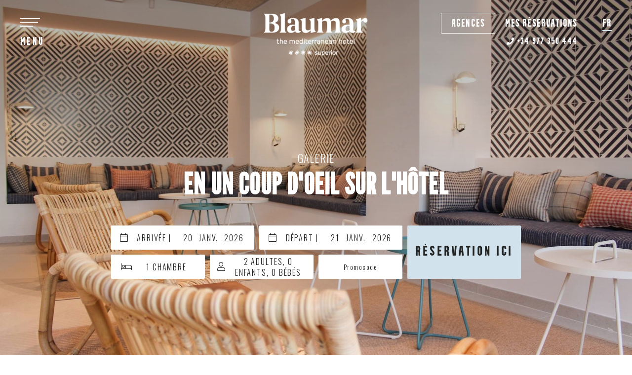

--- FILE ---
content_type: text/html; charset=utf-8
request_url: https://www.blaumarhotel.com/calendar-handler-endpoint?action=retrieve_initial_config&language=fr&namespace=
body_size: 324
content:
{"title": "", "close_popup_message": "Ce jour ne peut pas \u00eatre s\u00e9lectionn\u00e9 comme jour d'arriv\u00e9e", "min_stay_popup_message": "Ce jour ne peut pas \u00eatre s\u00e9lectionn\u00e9", "filters": {"enabled": true}, "currency_selector": "True", "disable_booking_button": false, "disable_use_real_availability": null, "language_searchs": "FRENCH", "round_decimals": null, "truncate_decimals": "", "force_x_decimals": "", "colors": {"main_color": "#d1e2ec ", "text_color": "#333333", "text_color_selected": "#FFFFFF", "booking_btn_color": "#696158 ", "color_day_dispo": "#333333", "color_day_min_stay": "#333333", "color_day_no_dispo": "#6b645b ", "color_day_high_occupancy": null, "color_cheapest_price": null, "color_highest_price": null, "chart_color": null}, "hide_calendar_prices": "True", "show_nights_number_tooltip": null, "show_high_occupancy": null, "remaining_availability_to_high_occupancy": 0, "on_request": false, "always_available": null, "currency_before_price": null, "ranges_to_highlight": null, "use_same_room_for_price_from": null, "show_confirm_dates_button": "", "use_detailed_legend": null, "custom_book_yesterday_hours": 0, "max_days_to_search": 120}

--- FILE ---
content_type: text/javascript
request_url: https://cdn.paraty.es/static_files/grupo-blaumar/generic/202512191302/scripts/common.js?v=1.1
body_size: 7804
content:

$(document).ready(function () {

    $("iframe").each(function(){
        var actual_iframe = $(this),
            iframe_src = actual_iframe.attr("data-src");

        if (iframe_src) {
            actual_iframe.attr("src", iframe_src);
        }
    });

    function close_faldon_and_cookie() {
        //closing bigskirt
        $(".bottom_popup").hide("slow");
        //creating cookie
        if (!$(".faldon_disable_cookie").length) {
            document.cookie = "popup_faldon=1";
        }


    }


    if (typeof $.i18n == 'object') {
        if (typeof messages == 'object') {
            $.i18n.load(messages);
        }
    }

    $('.close_button').click(function () {
        close_faldon_and_cookie();
    });

    $(".button-promotion").click(function () {

        $(".promocode_input").val("");

        var promocode = $(this).attr('data-promocode') || $(this).attr('data-smartpromocode');
        if (!promocode) {
            promocode = $("#default_promocode").val();
        }
        if (promocode) {
            $(".promocode_input").val(promocode);
        }
    });

    $(document).ajaxError(function () {

        if ($(".popup_inicial").css("display") == "block") {
            $(".spinner_wrapper_faldon").css("display", "none");
            $(".popup_button").css("display", "block");


        }


    });


    $(".popup_button").click(function () {
        var language = window.location.pathname.split('/')[1];

        if (!language || language.length > 2){
            try{
                language = $("html").attr("lang")
            }catch(err){
                language = "es";
            }
        }

        var name_val= $(this).parent().find("#id_name").val();
        var surname_val= $(this).parent().find("#id_surname").val();
        var email_val=$(this).parent().find("#id_email").val();
        var accept_term=$(this).parent().find("#accept-term");
        var accept_promo=$(this).parent().find("#accept-promo");

        var name = "";
        var surname = "";
        var email = "";

        var error = 0;

        var email_validator = /^(([^<>()\[\]\.,;:\s@\"]+(\.[^<>()\[\]\.,;:\s@\"]+)*)|(\".+\"))@(([^<>()[\]\.,;:\s@\"]+\.)+[^<>()[\]\.,;:\s@\"]{2,})$/i;


        if (typeof email_val !== "undefined") {
            email = email_val;

        }

        if (email == "") error = 1;
        if (String(email).search(email_validator) !== 0) error = 1;


        if (typeof name_val !== "undefined") {
            name = name_val;


            if (name == "") error = 1;

        }

        if (typeof surname_val !== "undefined") {
            surname = surname_val;

            if (surname == "") error = 1;
        }

        if (accept_term.length !== 0) {
            if (!accept_term.is(':checked')) error = 1;
        }

        if (accept_promo.length !== 0) {
            if (!accept_promo.is(':checked')) error = 1;
        }


        if (!error){

            $(".popup_button").css("display", "none");
            $(".spinner_wrapper_faldon").css("display", "block");



            $.post(
                    "/utils?action=promopopup&language=" + language,
                {
                    'email': email,
                    'name': name,
                    'surname': surname

                },
                function (data) {
                    if ($(".popup_thanks").length){
                         $.fancybox.open($('.popup_thanks'),{
                            maxWidth: 600,
                            maxHeight: 350,
                            fitToView: false,
                            wrapCSS : 'fancybox-thanks',
                            width: '70%',
                            height: '70%',
                            autoSize: false,
                            aspectRatio: false,
                            closeClick: false,
                            openEffect: 'none',
                            closeEffect: 'none'
                         });

                    }
                    else if ($("#new_gracias_newsletter").length){
                         $("#new_gracias_newsletter").css('display', 'block');

                    }
                    else{
                         $(".form_popup").append("<h3 class='popup_message'>" + $.i18n._("gracias newsletter") + "</h3>");
                    }



                    $(".spinner_wrapper_faldon").css("display", "none");
                    $(".popup_button").css("display", "block");


                    close_faldon_and_cookie();

                    if (!$(".popup_thanks").length) {
                        window.setTimeout(function () {
                            $.fancybox.close();
                            $('.popup_message').remove();
                        }, 5000);
                    }
                }
            );
        }
        else{
            alert($.i18n._("error newsletter"));
        }


        return false;
    });
    $(".popup_thanks .apply_code").click(function () {
        $("input[name=promocode], textarea[name=promocode]").hide("slow");
        $("input[name=promocode], textarea[name=promocode]").addClass("applyed");
        $("input[name=promocode]").val($(this).attr('data-promocode'));
        $("textarea[name=promocode]").text($(this).attr('data-promocode'));
        $("input[name=promocode], textarea[name=promocode]").show("slow");

        $.fancybox.close();
    });


    function open_faldon_automaticaly() {

        var busca = -1;
        var x = document.cookie;
           if (x){
                var y = x.split(";");
                for (i in y) {
                    busca = y[i].search("popup_faldon");
                    if (busca > -1) {
                        break;
                    }
                }
           }

            if (busca > -1) {
                //don´t do nothing!!!
            } else {
                //Codigo a ejecutar
                window.setTimeout(function () {
                    $(".bottom_popup").show("slow");
                }, 3500);
            }


    }

    if ($(".bottom_popup").length){
        open_faldon_automaticaly();
    }


    if (typeof $.fancybox == 'function') {
        $(".myFancyPopupFaldon").fancybox({
            width: "auto",
            height: "auto",
            fitToView: false,
            autoSize: false
        });
    }



     /***********************/
    /* Aviso uso de Cookies*/
   /***********************/
    function abrir_cookie() {
        var busca = -1;
        var x = document.cookie;

        if (x) {
            var y = x.split(";");
            for (var i = 0; i < y.length; i++) {
                busca = y[i].search("cookie_alerta");
                if (busca > -1) {
                    break;
                }
            }
        }

        if (busca > -1) {
            //don´t do nothing!!!
        } else {
            //Codigo a ejecutar
            if (typeof messages == 'object') {
                cookie_alert();
            }
        }
    }


     if (typeof $.fancybox == 'function') {


        $(".myFancyPopupAvisoCookie").fancybox({
            width: 650,
            height: 'auto',
            fitToView: false,
            autoSize: false
        });

    }

    function cookie_listener(cookie_info) {

        if (cookie_info && cookie_info.mandatory_confirmation) {

            if(cookie_info.cancel_button) {
                $(".aviso_cookie .confirm_cookie").click(function () {
                    $(this).closest('.aviso_cookie').hide();
                    $("body").removeClass('cookie_showed');
                    createCookie("accept_cookie", 1);
                    crear_cookie();
                });

                $(".aviso_cookie .cancel_cookie").click(function(){
                    $(this).closest('.aviso_cookie').hide();
                    $("body").removeClass('cookie_showed');
                    crear_cookie();
                });

                $(".aviso_cookie .cookie_boton_cerrar").click(function () {
                    $(this).closest('.aviso_cookie').hide();
                    $("body").removeClass('cookie_showed');
                });
            } else {
                $(".aviso_cookie .confirm_cookie, .aviso_cookie .cookie_boton_cerrar").click(function () {
                    $(this).closest('.aviso_cookie').hide();
                    $("body").removeClass('cookie_showed');
                    crear_cookie();
                });
            }

        } else {

            $(document).mouseup(function (e) {
                var container = $(".cookie_no");

                if (!container.is(e.target) // if the target of the click isn't the container...
                    && container.has(e.target).length === 0) // ... nor a descendant of the container
                {
                    $(".aviso_cookie").hide("slow");
                    $("body").removeClass('cookie_showed');
                    crear_cookie();
                }
            });

        }

    }


    function cookie_alert() {

        var language = window.location.pathname.split('/')[1];

        if ($("#lang_default").val()) {
            language = $("#lang_default").val();
        }

        if (!language)  language = "es";

        var pos_botton = "0px";
        var segs_open_cookie = 500;

        if ($(".bottom_popup").length) {
            pos_botton = $(".bottom_popup").css("height");
            segs_open_cookie = 3500;
        }

        var estilo = document.createElement("style");
        estilo.type = 'text/css';


        if (estilo.styleSheet) {   // for IE
            estilo.styleSheet.cssText = ".aviso_cookie {display:none; width: 100%; top: 0; position: relative; z-index: 50000; border-top-left-radius: 0px; border-top-right-radius: 0px; border-bottom-right-radius: 0px; border-bottom-left-radius: 1px; background: #333333;}" +
                ".texto_cookie{ text-align: center; font-family: 'Roboto', sans-serif; font-weight: 300; font-size: 12px; color: white; line-height: 14px; padding-top: 3px; padding-bottom: 3px; padding-left: 15%; padding-right: 15%;}" +
                "span.titulo_cookie{font-weight: 400;}" +
                ".cookie_div_cerrar{right: 0;top: 0; position:absolute}" +
                ".cookie_boton_cerrar{border-radius: 100%; background-color: #333333; border: 0; color: white;width: 20px;height: 20px;margin-right: 3px;font-size: 12px;padding: 0px;}";
        } else {
            estilo.innerHTML = ".aviso_cookie {display:none; width: 100%; top: 0; position: relative; z-index: 50000; border-top-left-radius: 0px; border-top-right-radius: 0px; border-bottom-right-radius: 0px; border-bottom-left-radius: 1px; background: rgba(0, 0, 0, 0.6);}" +
                ".texto_cookie{ text-align: center; font-family: 'Roboto', sans-serif; font-weight: 300; font-size: 12px; color: white; line-height: 14px; padding-top: 3px; padding-bottom: 3px; padding-left: 10%; padding-right: 10%;}" +
                "span.titulo_cookie{font-weight: 400;}" +
                ".cookie_div_cerrar{right: 0;top: 0; position:absolute}" +
                ".cookie_boton_cerrar{border-radius: 100%; background-color: rgba(0, 0, 0, 0.45); border: 0; color: white;width: 20px;height: 20px;margin-right: 3px;font-size: 12px;padding: 0px;cursor: pointer;}";
        }

        var fuentego = document.createElement("link");
        fuentego.type = "text/css";
        fuentego.href = "//fonts.googleapis.com/css?family=Roboto:500,300";
        fuentego.rel = "stylesheet";
        document.getElementsByTagName('head')[0].appendChild(fuentego);

        // var crear = document.createElement('div');
        //
        // crear.className = 'aviso_cookie';

        document.getElementsByTagName('head')[0].appendChild(estilo);

        var link_aviso = "";

        if ($("#aviso_cookie_popup").length) {
            link_aviso = '&nbsp;&nbsp;<a class="myFancyPopupAvisoCookie"  href="#aviso_cookie_popup" rel="nofollow" style="color: white;text-decoration:underline;">' + $.i18n._("link_aviso_cookie") + '</a>';
        }

        if (language != "en" && language != "es" && language != "pt" && language != "de" && language != "it" && language != "ru" && language != "fr") language = "en";

        var lang_management = "";
        if ($("#lang_management").val() == "pt") {
            lang_management = "_pt";
        } else if ($("html").attr("lang") == "pt") {
            lang_management = "_pt";
        }

        // crear.innerHTML = "<p class=\"texto_cookie\"><span class=\"titulo_cookie\">" + $.i18n._("titulo_cookie") + "</span>" + $.i18n._("cookie_linea_1") + "<br>" + $.i18n._("cookie_linea_2") + link_aviso +
        //     '&nbsp;&nbsp;<a data-fancybox data-type="iframe" id="iframe-cookies" href="https://cdn.paraty.es/static_files/grupo-blaumar/generic/202512191302/i18n/cookies' + lang_management + '_' + language + '.html" rel="nofollow" style="color: white;text-decoration:underline;">' + $.i18n._("politica_cookie") + '</a>';
        //
        // crear.innerHTML += "<div class=\"cookie_div_cerrar\"><button class=\"cookie_boton_cerrar\">X</button></div>";

        $.get("/utils?action=cookies", {"language": $("html").attr("lang")}, function(data){
            var cookies_html = document.createElement('div');
            cookies_html.className = "aviso_cookie";

            if (data) {
                var json_response = JSON.parse(data),
                    cookies_lang = window.location.pathname.split('/')[1] ? window.location.pathname.split('/')[1] : $("#lang_default").val() ? $("#lang_default").val() : "es",
                    cookies_href = "/" + cookies_lang + "/?sectionContent=" + json_response.friendlyUrl,
                    cookies_link = ' <a data-fancybox data-type="iframe" id="iframe-cookies" href="' + cookies_href +
                        '" rel="nofollow" style="color: white;text-decoration:underline;">' + $.i18n._("politica_cookie") + '</a></p>',
                    cookies_string = '';

                if (json_response.subtitle) {
                    cookies_string = "<p class=\"texto_cookie\">" + json_response.subtitle + cookies_link;
                } else {
                    cookies_string = "<p class=\"texto_cookie\"><span class=\"titulo_cookie\">" + $.i18n._("titulo_cookie") + "</span>" + $.i18n._("cookie_linea_1") + "<br>" + $.i18n._("cookie_linea_2") + link_aviso + cookies_link;
                }

                if (json_response.mandatory_confirmation) cookies_string += "<button class='confirm_cookie'>" + $.i18n._("aceptar") + "</button>";
                if (json_response.cancel_button) cookies_string += "<button class='cancel_cookie'>" + $.i18n._("denegar") + "</button>";

                cookies_html.innerHTML = cookies_string;

            } else {
                cookies_html.innerHTML = "<p class=\"texto_cookie\"><span class=\"titulo_cookie\">" +
                    $.i18n._("titulo_cookie") + "</span>" + $.i18n._("cookie_linea_1") +
                    "<br>" + $.i18n._("cookie_linea_2") + link_aviso + '&nbsp;&nbsp;<a data-fancybox data-type="iframe" id="iframe-cookies" href="https://cdn.paraty.es/static_files/grupo-blaumar/generic/202512191302/i18n/cookies' + lang_management + '_' + language + '.html?v=1" rel="nofollow" style="color: white;text-decoration:underline;">' + $.i18n._("politica_cookie") + '</a>';
            }

            cookies_html.innerHTML += "<div class=\"cookie_div_cerrar\"><button class=\"cookie_boton_cerrar\">X</button></div>";
            $("body").prepend(cookies_html);

            cookie_listener(json_response);
        });

        // $("body").prepend(crear);

        window.setTimeout(function () {
            $(".aviso_cookie").show("slow");
            $("body").addClass('cookie_showed');

        }, segs_open_cookie);


    }



    if (window.location.pathname.indexOf("booking-widget.html") < 0 && typeof(cookiesController) === "undefined"){
        abrir_cookie();
    }


    function crear_cookie() {
        document.cookie = "cookie_alerta=1";
        $(".aviso_cookie").css("display", "none");
    }
    //document.getElementsByClassName('cookie_si').onclick = crear_cookie();


    $(".cookie_si").click(function () {
        crear_cookie();
    });


    //check if exists in the URL the Gclid param (google autotagging)
    //getting Auto tagg-ing. It's for keep the google tracking into booking1, because it lost when host url changes!
    //more info just visit:
    //https://support.google.com/analytics/answer/2938246?hl=en

    var gclid = getUrlParameter('gclid');
    if (gclid){
        createCookie('gclid', gclid);
    }
    else {
        gclid = searchCookie('gclid');
    }

    if (gclid){
        //by name! set value in ALL forms
        $('input[name="gclid"]').val(gclid);
    }


    //SMARTDATAS

    // private variables
    if(typeof(completeMonth) === 'undefined'){
        var _monthNames = $.datepicker.regional[""].monthNamesShort;
    }else{
        var _monthNames = $.datepicker.regional[""].monthNames;
    }




    if (typeof($.datepicker.regional.es) != "undefined") {
        if(typeof(completeMonth) === 'undefined'){
            _monthNames = $.datepicker.regional.es.monthNamesShort;
        }else{
            _monthNames = $.datepicker.regional.es.monthNames;
        }
    }

    if (typeof($.datepicker._defaults.monthNamesShort) != 'undefined'){
        if(typeof(completeMonth) === 'undefined'){
            _monthNames = $.datepicker._defaults.monthNamesShort;
        }else{
            _monthNames = $.datepicker._defaults.monthNames;
        }
    }


    isnewBooking = /booking_2.js/.test($("body").html());
    isnewBookingMinified = /booking_2.*js/.test($("body").html());
    function commonFormatDayAndMonth(dateComponents) {
        if (typeof(custom_commonFormatDayAndMonth) !== 'undefined') {
            return custom_commonFormatDayAndMonth(dateComponents);
        }

        if(isnewBooking || isnewBookingMinified){
            return "<div class='month'>" + _monthNames[parseInt(dateComponents[1], 10) - 1] + "</div> <div class='day'>" + dateComponents[0] + "</div>";
        }else{
            return dateComponents[0] + " " + _monthNames[parseInt(dateComponents[1], 10) - 1];
        }
    }

    $(".button-promotion").click(function () {
        var smartadults = $(this).attr('data-smartadults');
        if ( $(this).attr('data-smartadults')) {
            var smartadults = $(this).attr('data-smartadults');
        }
        else{
            var smartadults =  2;
        }
        var inputAdults = $("#booking_widget_popup div.adults_room_1").find("input");
        var labelAdults = $("#booking_widget_popup div.adults_room_1").find(".label");
        var selectAdults = $("#booking_widget_popup select.adults_room_1");

        inputAdults.val(smartadults);
        labelAdults.html(smartadults);
        selectAdults.val(smartadults);

        if ($(this).attr('data-smartkids')) {
             var smartkids = $(this).attr('data-smartkids');
        }
        else{
            var smartkids = 0;
        }

        var inputKids = $("#booking_widget_popup div.children_room_1").find("input");
        var labelKids = $("#booking_widget_popup div.children_room_1").find(".label");
        var selectKids = $("#booking_widget_popup select.children_room_1");

        inputKids.val(smartkids);
        labelKids.html(smartkids);
        selectKids.val(smartkids);


        var smartIni = $(this).attr('data-smartdateini');
        if (smartIni) {
           smartIni = replaceAll(smartIni,"-","/");

        }
        else{
           smartIni=  $.datepicker.formatDate("dd/mm/yy", new Date())
        }

        if (smartIni){
           $("#booking_widget_popup .entry_input").val(smartIni);
           var dateComponents = smartIni.split("/");

           $("#booking_widget_popup .entry_date .date_day").html(commonFormatDayAndMonth(dateComponents));
           $("#booking_widget_popup .entry_date .date_year").html(dateComponents[2]);
        }


        var package_preselection = $(this).attr('data-smartpackage');

        if (package_preselection) {
            $(".paraty-booking-form").each(function () {
                var package_preselection = $("<input type='hidden' name='package_preselection' value='true'></input>");
                package_preselection.addClass('hidden_package_preselection');
                $(this).append(package_preselection);
            });
        }

        var hidden_name_button = $(this).attr('data-hidden_name'),
            hidden_name = $("<input type='hidden' name='hidden_name'>").val(hidden_name_button);
        if (hidden_name_button) {
            $(".paraty-booking-form").each(function () {
                hidden_name.addClass('hidden_name');
                $(this).append(hidden_name);
            });
        } else {
            $(".paraty-booking-form").each(function () {
                $(this).find(".hidden_name").detach();
            });
        }


        var smartFin= $(this).attr('data-smartdatefin');

        if (smartFin) {
            smartFin = replaceAll(smartFin,"-","/");
        }
        else if (smartIni){
            smartFin = incraseSmartDateBynumDays(smartIni,1,"+")

        }
        else{
            smartFin=  $.datepicker.formatDate("dd/mm/yy", new Date())

        }

        if (smartFin){

            $("#booking_widget_popup .departure_input").val(smartFin);
            var dateComponents = smartFin.split("/");

            $("#booking_widget_popup .departure_date .date_day").html(commonFormatDayAndMonth(dateComponents));
            $("#booking_widget_popup .departure_date .date_year").html(dateComponents[2]);
        }

        var smartHotel = $(this).attr('data-smarthotel');
        if (smartHotel) {
            var regex_cleaner = /(<([^>]+)>)/ig
            var title_getter = $(".hotel_selector_option#" + smartHotel).find("h3").html().replace(regex_cleaner, ' ');
            $(this).attr('data-hotelname', title_getter);
            $(this).attr('data-namespace', smartHotel);
            $(".hotel_selector_option#" + smartHotel).trigger('click');
        }

    });

    //END SMARTDATAS

    try {
        check_cookies_for_promocode()
    }catch(e){
        console.log("Something was wrong trying to set promocode from cookie");
        console.log(e);
    }
});


function check_cookies_for_promocode(){
    var user_has_promocode = searchCookie('promocode');
    if (user_has_promocode){
        $(".paraty-booking-form").each(function(){
            $(this).find(".promocode_input").val(user_has_promocode);
        })
    }
}


function replaceAll(string, find, replace) {
  return string.replace(new RegExp(escapeRegExp(find), 'g'), replace);
}
function escapeRegExp(string) {
    return string.replace(/([.*+?^=!:${}()|\[\]\/\\])/g, "\\$1");
}
function incraseSmartDateBynumDays(dateOrigin,numDays,operation){
        //date format bust be: "24/06/2011"
        var dmy = dateOrigin.split("/");
        var joindate = new Date(
            parseInt(dmy[2], 10),
            parseInt(dmy[1], 10) - 1,
            parseInt(dmy[0], 10)
        );
        if (operation == "-"){
            joindate.setDate(joindate.getDate() - parseInt(numDays));
        }
        else  if (operation == "+"){
             joindate.setDate(joindate.getDate() + parseInt(numDays));
        }
        var new_date = ("0" + joindate.getDate()).slice(-2) + "/" + ("0" + (joindate.getMonth() + 1)).slice(-2) + "/" +joindate.getFullYear();

        return new_date
  }

 function checkDisableCarousel(el) {
        var es_disable = $(el).attr("class").indexOf("disable");
        if (es_disable != -1) {
            event.preventDefault();
            event.stopImmediatePropagation();
        }
    }




function getUrlParameter(sParam){
    var sPageURL = window.location.search.substring(1);
    var sURLVariables = sPageURL.split('&');
    for (var i = 0; i < sURLVariables.length; i++){
        var sParameterName = sURLVariables[i].split('=');
        if (sParameterName[0] == sParam){
            return sParameterName[1];
        }
    }
    return "";
}

function transfer_url_params_to_booking(params_list) {
    if($(".transfer_to_booking").length) {
        $(".transfer_to_booking").val("");
    } else {
        $(".paraty-booking-form").each(function(){
            $(this).append($("<input type='hidden' class='transfer_to_booking' name='transfer_url_params'>"));
        })
    }

    var target_string_value = '';
    params_list.forEach(function(param_value) {
        var target_value = getUrlParameter(param_value);
        if (target_value){
            target_string_value = target_string_value + param_value + "=" + target_value + "&";
        }
    });
    if (target_string_value) {
        $(".transfer_to_booking").val(target_string_value);
        target_string_value = target_string_value.replace(/=/g, 'equal_sign')
        createCookie('booking_transfer_params', target_string_value);
    } else {
        if (searchCookie('booking_transfer_params')) {
            var target_string = searchCookie('booking_transfer_params');
            target_string = target_string.replace(/equal_sign/g, '=')
            $(".transfer_to_booking").val(target_string);
        }
    }
}

function createCookie(key, valor){
    document.cookie= key + "=" + valor + ";path=/";
}


function searchCookie(key){
    const cookie = document.cookie.match(new RegExp(`(^| )${key}=([^;]+)`));
    if (cookie) return cookie[2];
}

function deleteCookie(key){
    document.cookie = key + '=; expires=Thu, 01-Jan-70 00:00:01 GMT;path=/';
}

/*=== Members club - User login ====*/
$(function(){
    try{
        user_logged = searchCookie('loged_user');
        user_username = user_logged.split("@");

        if (len(user_username) > 1){
            user_username = user_username[1];
        } else {
            user_username = user_username[0];
        }

        if(user_logged){
            if (typeof(bannerController_v1) != "undefined") {
                user_username = user_logged.split(bannerController_v1.config.cookie_separator)[0];
            }
            $(".paraty-booking-form").each(function(){
                $(this).append("<input type='hidden' name='user_loged' value='" + user_username + "'>")
            });
        }
    }catch(e){
        console.log("Something is wrong with logging users")
    }
});

$(window).on('load', function () {
    $("#iframe-cookies").fancybox({
            'width'         : 1000,
            'height'        : '75%',
            'autoScale'     : false,
            'transitionIn'  : 'none',
            'transitionOut' : 'none',
            'type'          : 'iframe'
    });
});

/*=== Automatic Effects SASS ===*/
function effects_sass() {
    if ($(".effects_sass").length > 0){

        apply_effect();
        $(window).bind('scroll', apply_effect);
    }
}

function apply_effect(event) {
    bottom_window = $(window).scrollTop() + $(window).height();
    $(".effects_sass").each(function(){
        half_block_position = $(this).offset().top + ($(this).height()/2);
        if((bottom_window >= half_block_position)) {
            //console.log($(this).context.classList[0] + ": Effect SASS " + $(this).attr("sass_effect"));
            $(this).addClass($(this).attr("sass_effect"));
            $(this).removeClass("effects_sass");
        }
    });

    /*if ($(".effects_sass").length == 0) {
        console.log("unbinding event sass effect");
        $(window).unbind(this);
        $(window).unbind('scroll', this);
    }*/
}

function effects_sass_on_load(milisegs) {
    if ($(".effects_sass").length > 0){
        setTimeout(function () {
             $(".effects_sass").each(function(){
                    //console.log($(this).context.classList[0] + ": Effect SASS " + $(this).attr("sass_effect"));
                    $(this).addClass($(this).attr("sass_effect"));
                    $(this).removeClass("effects_sass");

            })
        }, milisegs);





    }
}


/*==== Redirections by language ====*/
$(window).on('load', function () {
    let auto_change_language_link = $("input[name='auto_change_language_link']").val();

    $("#lang a").click(function(e){
        if (auto_change_language_link) {
            return;
        }

        let target_language_selection = $(this).attr('href').replace(/\s/g, '');
        e.preventDefault();

        obtain_language_redirection(target_language_selection).then(function (result) {
            if (result.new_link) {
                if (result.link.indexOf('http') > -1){
                    window.location = result.link;
                } else {
                    window.location = window.location.origin + result.link;
                }
            } else {
                window.location = target_language_selection;
            }
        }).catch(function (error) {
            console.error("Error en la llamada AJAX:", error);
        });
    });

    function obtain_language_redirection(target_language_selection) {
        return new Promise(function (resolve, reject) {
            $.ajax({
                url: "/utils/?action=language_redirection",
                type: 'post',
                dataType: 'json',
                data: target_language_selection
            }).always(function (data) {
                if (data && data.responseText) {
                    resolve({ new_link: true, link: data.responseText });
                } else {
                    resolve({ new_link: false, link: target_language_selection });
                }
            }).fail(function (jqXHR, textStatus, errorThrown) {
                reject(errorThrown);
            });
        });
    }
});

/*=== Fixing olds galleries popup ===*/
function showGalleryFixed(elements) {
        $.fancybox(elements, {
            'prevEffect': 'none',
            'nextEffect': 'none',
            'type': 'image',
            'arrows': true,
            'nextClick': true,
            'mouseWheel': true,
            'padding': 0,
            'helpers': {
                title: {
                    type: 'outside'
                },
                overlay: {
                    opacity: 0.8,
                    css: {
                        'background-color': '#000'
                    }
                },
                thumbs: {
                    width: 50,
                    height: 50
                }
            }
        });
    }

function fade_out_widget() {
   var widget = $("#full_wrapper_booking");
   if(!widget.hasClass("default_view")) {
      widget.addClass("default_view");
      fade_out_widget();
   } else {
       console.log("widget showed!");
   }
}

function prepare_countdowns(days_label, hours_label, minutes_label, seconds_label, header, footer) {
    $(".slider_countdown").each(function () {
        var countdownDate = $(this).attr("date"),
            countdownWrapper = $(this),
            header_html = '',
            footer_html = '';

        if (header != undefined) {
            header_html = "<div class='header_countdown'>" + header + "</div>";
        }
        if (footer != undefined) {
            footer_html = "<div class='footer_countdown'>" + footer + "</div>";
        }

        var html_countdown_template =
            header_html +
            "<div class='days'><div class='date'></div><div class='title_format'>" + days_label + "</div></div>" +
            "<div class='hours'><div class='date'></div><div class='title_format'>" + hours_label + "</div></div>" +
            "<div class='minutes'><div class='date'></div><div class='title_format'>" + minutes_label + "</div></div>" +
            "<div class='seconds'><div class='date'></div><div class='title_format'>" + seconds_label + "</div></div>" +
            footer_html;

        if (countdownDate) {
            var countdownDate = new Date(countdownDate).getTime();
            countdownWrapper.html(html_countdown_template);
            var interval = setInterval(function () {
                updateCounter(countdownDate, countdownWrapper);
            }, 1000);
        }
    });
}

function updateCounter(countdownDate, countdownWrapper) {
    var now = new Date().getTime(),
        differenceDates = countdownDate - now;

    if (differenceDates > 0) {
        var days = Math.floor(differenceDates / (1000 * 60 * 60 * 24)),
            hours = Math.floor((differenceDates % (1000 * 60 * 60 * 24)) / (1000 * 60 * 60)),
            minutes = Math.floor((differenceDates % (1000 * 60 * 60)) / (1000 * 60)),
            seconds = Math.floor((differenceDates % (1000 * 60)) / 1000);

        countdownWrapper.find(".days .date").html(days);
        countdownWrapper.find(".hours .date").html(hours);
        countdownWrapper.find(".minutes .date").html(minutes);
        countdownWrapper.find(".seconds .date").html(seconds);
    } else {
        countdownWrapper.html();
    }
}

function isIpad(){
    if (navigator.userAgent.match(/Android/i)
       || navigator.userAgent.match(/webOS/i)
       || navigator.userAgent.match(/iPhone/i)
       || navigator.userAgent.match(/iPad/i)
       || (navigator.userAgent.match(/Macintosh/i) && navigator.maxTouchPoints > 0)
       || navigator.userAgent.match(/iPod/i)
       || navigator.userAgent.match(/BlackBerry/i)
       || navigator.userAgent.match(/Windows Phone/i)) {
       return true
    }
};

if (isIpad()) {
    if (!(typeof(disable_common_viewport) !='undefined')) {
        let target_viewport = typeof(custom_viewport_width)!='undefined'? custom_viewport_width:1160;
        let target_content = "width=" + target_viewport + ", initial-scale=1, user-scalable=yes";
        let viewport_element = $("<meta name='viewport'>");

        viewport_element.attr('content', target_content);
        $("head").append(viewport_element);
    }
}

var normalize = (function() {
    /* Allow to remove strange characters */
  var from = "ÃÀÁÄÂÈÉËÊÌÍÏÎÒÓÖÔÙÚÜÛãàáäâèéëêìíïîòóöôùúüûÑñÇç",
      to   = "AAAAAEEEEIIIIOOOOUUUUaaaaaeeeeiiiioooouuuunncc",
      mapping = {};

  for(var i = 0, j = from.length; i < j; i++ )
      mapping[ from.charAt( i ) ] = to.charAt( i );

  return function( str ) {
      var ret = [];
      for( var i = 0, j = str.length; i < j; i++ ) {
          var c = str.charAt( i );
          if( mapping.hasOwnProperty( str.charAt( i ) ) )
              ret.push( mapping[ c ] );
          else
              ret.push( c );
      }
      return ret.join( '' );
  }

})();

--- FILE ---
content_type: application/javascript; charset=utf-8
request_url: https://onboard.triptease.io/integrations/v10438.162746/paraty.js
body_size: 56675
content:
(()=>{var Vd=Object.create;var Ct=Object.defineProperty,Jd=Object.defineProperties,ko=Object.getOwnPropertyDescriptor,Yd=Object.getOwnPropertyDescriptors,Zd=Object.getOwnPropertyNames,Sn=Object.getOwnPropertySymbols,Xd=Object.getPrototypeOf,Ja=Object.prototype.hasOwnProperty,Eo=Object.prototype.propertyIsEnumerable;var Mo=(r,e,t)=>e in r?Ct(r,e,{enumerable:!0,configurable:!0,writable:!0,value:t}):r[e]=t,m=(r,e)=>{for(var t in e||(e={}))Ja.call(e,t)&&Mo(r,t,e[t]);if(Sn)for(var t of Sn(e))Eo.call(e,t)&&Mo(r,t,e[t]);return r},P=(r,e)=>Jd(r,Yd(e)),Qd=r=>Ct(r,"__esModule",{value:!0}),a=(r,e)=>Ct(r,"name",{value:e,configurable:!0});var qo=(r,e)=>{var t={};for(var n in r)Ja.call(r,n)&&e.indexOf(n)<0&&(t[n]=r[n]);if(r!=null&&Sn)for(var n of Sn(r))e.indexOf(n)<0&&Eo.call(r,n)&&(t[n]=r[n]);return t};var v=(r,e)=>()=>(e||r((e={exports:{}}).exports,e),e.exports);var ep=(r,e,t)=>{if(e&&typeof e=="object"||typeof e=="function")for(let n of Zd(e))!Ja.call(r,n)&&n!=="default"&&Ct(r,n,{get:()=>e[n],enumerable:!(t=ko(e,n))||t.enumerable});return r},b=r=>ep(Qd(Ct(r!=null?Vd(Xd(r)):{},"default",r&&r.__esModule&&"default"in r?{get:()=>r.default,enumerable:!0}:{value:r,enumerable:!0})),r),E=(r,e,t,n)=>{for(var i=n>1?void 0:n?ko(e,t):e,s=r.length-1,o;s>=0;s--)(o=r[s])&&(i=(n?o(e,t,i):o(i))||i);return n&&i&&Ct(e,t,i),i};var h=(r,e,t)=>new Promise((n,i)=>{var s=l=>{try{c(t.next(l))}catch(u){i(u)}},o=l=>{try{c(t.throw(l))}catch(u){i(u)}},c=l=>l.done?n(l.value):Promise.resolve(l.value).then(s,o);c((t=t.apply(r,e)).next())});var O=v((Ly,Cn)=>{var jo,No,Fo,Lo,Uo,Ko,Ho,$o,Go,An,Ya,Bo,zo,Wo,_t,Vo,Jo,Yo,Zo,Xo,Qo,ec,tc,rc,Pn;(function(r){var e=typeof global=="object"?global:typeof self=="object"?self:typeof this=="object"?this:{};typeof define=="function"&&undefined?define("tslib",["exports"],function(n){r(t(e,t(n)))}):typeof Cn=="object"&&typeof Cn.exports=="object"?r(t(e,t(Cn.exports))):r(t(e));function t(n,i){return n!==e&&(typeof Object.create=="function"?Object.defineProperty(n,"__esModule",{value:!0}):n.__esModule=!0),function(s,o){return n[s]=i?i(s,o):o}}a(t,"createExporter")})(function(r){var e=Object.setPrototypeOf||{__proto__:[]}instanceof Array&&function(n,i){n.__proto__=i}||function(n,i){for(var s in i)Object.prototype.hasOwnProperty.call(i,s)&&(n[s]=i[s])};jo=a(function(n,i){if(typeof i!="function"&&i!==null)throw new TypeError("Class extends value "+String(i)+" is not a constructor or null");e(n,i);function s(){this.constructor=n}a(s,"__"),n.prototype=i===null?Object.create(i):(s.prototype=i.prototype,new s)},"__extends"),No=Object.assign||function(n){for(var i,s=1,o=arguments.length;s<o;s++){i=arguments[s];for(var c in i)Object.prototype.hasOwnProperty.call(i,c)&&(n[c]=i[c])}return n},Fo=a(function(n,i){var s={};for(var o in n)Object.prototype.hasOwnProperty.call(n,o)&&i.indexOf(o)<0&&(s[o]=n[o]);if(n!=null&&typeof Object.getOwnPropertySymbols=="function")for(var c=0,o=Object.getOwnPropertySymbols(n);c<o.length;c++)i.indexOf(o[c])<0&&Object.prototype.propertyIsEnumerable.call(n,o[c])&&(s[o[c]]=n[o[c]]);return s},"__rest"),Lo=a(function(n,i,s,o){var c=arguments.length,l=c<3?i:o===null?o=Object.getOwnPropertyDescriptor(i,s):o,u;if(typeof Reflect=="object"&&typeof Reflect.decorate=="function")l=Reflect.decorate(n,i,s,o);else for(var f=n.length-1;f>=0;f--)(u=n[f])&&(l=(c<3?u(l):c>3?u(i,s,l):u(i,s))||l);return c>3&&l&&Object.defineProperty(i,s,l),l},"__decorate"),Uo=a(function(n,i){return function(s,o){i(s,o,n)}},"__param"),Ko=a(function(n,i){if(typeof Reflect=="object"&&typeof Reflect.metadata=="function")return Reflect.metadata(n,i)},"__metadata"),Ho=a(function(n,i,s,o){function c(l){return l instanceof s?l:new s(function(u){u(l)})}return a(c,"adopt"),new(s||(s=Promise))(function(l,u){function f(g){try{y(o.next(g))}catch(U){u(U)}}a(f,"fulfilled");function w(g){try{y(o.throw(g))}catch(U){u(U)}}a(w,"rejected");function y(g){g.done?l(g.value):c(g.value).then(f,w)}a(y,"step"),y((o=o.apply(n,i||[])).next())})},"__awaiter"),$o=a(function(n,i){var s={label:0,sent:function(){if(l[0]&1)throw l[1];return l[1]},trys:[],ops:[]},o,c,l,u;return u={next:f(0),throw:f(1),return:f(2)},typeof Symbol=="function"&&(u[Symbol.iterator]=function(){return this}),u;function f(y){return function(g){return w([y,g])}}function w(y){if(o)throw new TypeError("Generator is already executing.");for(;s;)try{if(o=1,c&&(l=y[0]&2?c.return:y[0]?c.throw||((l=c.return)&&l.call(c),0):c.next)&&!(l=l.call(c,y[1])).done)return l;switch(c=0,l&&(y=[y[0]&2,l.value]),y[0]){case 0:case 1:l=y;break;case 4:return s.label++,{value:y[1],done:!1};case 5:s.label++,c=y[1],y=[0];continue;case 7:y=s.ops.pop(),s.trys.pop();continue;default:if(l=s.trys,!(l=l.length>0&&l[l.length-1])&&(y[0]===6||y[0]===2)){s=0;continue}if(y[0]===3&&(!l||y[1]>l[0]&&y[1]<l[3])){s.label=y[1];break}if(y[0]===6&&s.label<l[1]){s.label=l[1],l=y;break}if(l&&s.label<l[2]){s.label=l[2],s.ops.push(y);break}l[2]&&s.ops.pop(),s.trys.pop();continue}y=i.call(n,s)}catch(g){y=[6,g],c=0}finally{o=l=0}if(y[0]&5)throw y[1];return{value:y[0]?y[1]:void 0,done:!0}}},"__generator"),Go=a(function(n,i){for(var s in n)s!=="default"&&!Object.prototype.hasOwnProperty.call(i,s)&&Pn(i,n,s)},"__exportStar"),Pn=Object.create?function(n,i,s,o){o===void 0&&(o=s);var c=Object.getOwnPropertyDescriptor(i,s);(!c||("get"in c?!i.__esModule:c.writable||c.configurable))&&(c={enumerable:!0,get:function(){return i[s]}}),Object.defineProperty(n,o,c)}:function(n,i,s,o){o===void 0&&(o=s),n[o]=i[s]},An=a(function(n){var i=typeof Symbol=="function"&&Symbol.iterator,s=i&&n[i],o=0;if(s)return s.call(n);if(n&&typeof n.length=="number")return{next:function(){return n&&o>=n.length&&(n=void 0),{value:n&&n[o++],done:!n}}};throw new TypeError(i?"Object is not iterable.":"Symbol.iterator is not defined.")},"__values"),Ya=a(function(n,i){var s=typeof Symbol=="function"&&n[Symbol.iterator];if(!s)return n;var o=s.call(n),c,l=[],u;try{for(;(i===void 0||i-- >0)&&!(c=o.next()).done;)l.push(c.value)}catch(f){u={error:f}}finally{try{c&&!c.done&&(s=o.return)&&s.call(o)}finally{if(u)throw u.error}}return l},"__read"),Bo=a(function(){for(var n=[],i=0;i<arguments.length;i++)n=n.concat(Ya(arguments[i]));return n},"__spread"),zo=a(function(){for(var n=0,i=0,s=arguments.length;i<s;i++)n+=arguments[i].length;for(var o=Array(n),c=0,i=0;i<s;i++)for(var l=arguments[i],u=0,f=l.length;u<f;u++,c++)o[c]=l[u];return o},"__spreadArrays"),Wo=a(function(n,i,s){if(s||arguments.length===2)for(var o=0,c=i.length,l;o<c;o++)(l||!(o in i))&&(l||(l=Array.prototype.slice.call(i,0,o)),l[o]=i[o]);return n.concat(l||Array.prototype.slice.call(i))},"__spreadArray"),_t=a(function(n){return this instanceof _t?(this.v=n,this):new _t(n)},"__await"),Vo=a(function(n,i,s){if(!Symbol.asyncIterator)throw new TypeError("Symbol.asyncIterator is not defined.");var o=s.apply(n,i||[]),c,l=[];return c={},u("next"),u("throw"),u("return"),c[Symbol.asyncIterator]=function(){return this},c;function u(R){o[R]&&(c[R]=function(pe){return new Promise(function(Se,Ee){l.push([R,pe,Se,Ee])>1||f(R,pe)})})}function f(R,pe){try{w(o[R](pe))}catch(Se){U(l[0][3],Se)}}function w(R){R.value instanceof _t?Promise.resolve(R.value.v).then(y,g):U(l[0][2],R)}function y(R){f("next",R)}function g(R){f("throw",R)}function U(R,pe){R(pe),l.shift(),l.length&&f(l[0][0],l[0][1])}},"__asyncGenerator"),Jo=a(function(n){var i,s;return i={},o("next"),o("throw",function(c){throw c}),o("return"),i[Symbol.iterator]=function(){return this},i;function o(c,l){i[c]=n[c]?function(u){return(s=!s)?{value:_t(n[c](u)),done:c==="return"}:l?l(u):u}:l}},"__asyncDelegator"),Yo=a(function(n){if(!Symbol.asyncIterator)throw new TypeError("Symbol.asyncIterator is not defined.");var i=n[Symbol.asyncIterator],s;return i?i.call(n):(n=typeof An=="function"?An(n):n[Symbol.iterator](),s={},o("next"),o("throw"),o("return"),s[Symbol.asyncIterator]=function(){return this},s);function o(l){s[l]=n[l]&&function(u){return new Promise(function(f,w){u=n[l](u),c(f,w,u.done,u.value)})}}function c(l,u,f,w){Promise.resolve(w).then(function(y){l({value:y,done:f})},u)}},"__asyncValues"),Zo=a(function(n,i){return Object.defineProperty?Object.defineProperty(n,"raw",{value:i}):n.raw=i,n},"__makeTemplateObject");var t=Object.create?function(n,i){Object.defineProperty(n,"default",{enumerable:!0,value:i})}:function(n,i){n.default=i};Xo=a(function(n){if(n&&n.__esModule)return n;var i={};if(n!=null)for(var s in n)s!=="default"&&Object.prototype.hasOwnProperty.call(n,s)&&Pn(i,n,s);return t(i,n),i},"__importStar"),Qo=a(function(n){return n&&n.__esModule?n:{default:n}},"__importDefault"),ec=a(function(n,i,s,o){if(s==="a"&&!o)throw new TypeError("Private accessor was defined without a getter");if(typeof i=="function"?n!==i||!o:!i.has(n))throw new TypeError("Cannot read private member from an object whose class did not declare it");return s==="m"?o:s==="a"?o.call(n):o?o.value:i.get(n)},"__classPrivateFieldGet"),tc=a(function(n,i,s,o,c){if(o==="m")throw new TypeError("Private method is not writable");if(o==="a"&&!c)throw new TypeError("Private accessor was defined without a setter");if(typeof i=="function"?n!==i||!c:!i.has(n))throw new TypeError("Cannot write private member to an object whose class did not declare it");return o==="a"?c.call(n,s):c?c.value=s:i.set(n,s),s},"__classPrivateFieldSet"),rc=a(function(n,i){if(i===null||typeof i!="object"&&typeof i!="function")throw new TypeError("Cannot use 'in' operator on non-object");return typeof n=="function"?i===n:n.has(i)},"__classPrivateFieldIn"),r("__extends",jo),r("__assign",No),r("__rest",Fo),r("__decorate",Lo),r("__param",Uo),r("__metadata",Ko),r("__awaiter",Ho),r("__generator",$o),r("__exportStar",Go),r("__createBinding",Pn),r("__values",An),r("__read",Ya),r("__spread",Bo),r("__spreadArrays",zo),r("__spreadArray",Wo),r("__await",_t),r("__asyncGenerator",Vo),r("__asyncDelegator",Jo),r("__asyncValues",Yo),r("__makeTemplateObject",Zo),r("__importStar",Xo),r("__importDefault",Qo),r("__classPrivateFieldGet",ec),r("__classPrivateFieldSet",tc),r("__classPrivateFieldIn",rc)})});var kr=v(Tt=>{"use strict";Object.defineProperty(Tt,"__esModule",{value:!0});Tt.compose=Tt.CompositeTransducer=void 0;var _n=class{constructor(e,t){this.a=e,this.b=t}async_(e){return this.b.async_(this.a.async_(e))}sync(e){return this.b.sync(this.a.sync(e))}};a(_n,"CompositeTransducer");Tt.CompositeTransducer=_n;function tp(r,e){return new _n(r,e)}a(tp,"compose");Tt.compose=tp});var nc=v(Tn=>{"use strict";Object.defineProperty(Tn,"__esModule",{value:!0});Tn.decompose=void 0;var rp=kr();function*Za(r){r instanceof rp.CompositeTransducer?(yield*Za(r.a),yield*Za(r.b)):yield r}a(Za,"decompose");Tn.decompose=Za});var ee=v(C=>{"use strict";Object.defineProperty(C,"__esModule",{value:!0});C.syncReturned=C.asyncReturned=C.isReturned=C.isYielded=C.AsyncIteratorHandler=C.by=C.toAsyncIterable=C.isArrayLike=C.asyncIterable=C.iterable=C.toIterable=C.isPromiseLike=C.isAsyncIterable=C.isIterable=C.value=C.key=C.comparators=C.descending=C.ascending=void 0;var Ze=O();function On(r,e){return r<e?-1:r>e?1:0}a(On,"ascending");C.ascending=On;function np(r,e){return r<e?1:r>e?-1:0}a(np,"descending");C.descending=np;function ip(...r){return(e,t)=>{for(let n of r){let i=n(e,t);if(i!=0)return i}return 0}}a(ip,"comparators");C.comparators=ip;function ap(r){return Object.assign(e=>e[r],{name:r})}a(ap,"key");C.key=ap;function sp(r){return e=>e[r]}a(sp,"value");C.value=sp;function op(r){return typeof r=="object"&&Symbol.iterator in r}a(op,"isIterable");C.isIterable=op;function cp(r){return typeof r=="object"&&Symbol.asyncIterator in r}a(cp,"isAsyncIterable");C.isAsyncIterable=cp;function lp(r){return typeof r=="object"&&"then"in r}a(lp,"isPromiseLike");C.isPromiseLike=lp;function up(...r){return r}a(up,"toIterable");C.toIterable=up;function*dp(r){for(let e=0;e<r.length;e++)yield r[e]}a(dp,"iterable");C.iterable=dp;function pp(r){return Ze.__asyncGenerator(this,arguments,a(function*(){for(let t of r)yield yield Ze.__await(t)},"asyncIterable_1"))}a(pp,"asyncIterable");C.asyncIterable=pp;function fp(r){return typeof r=="object"&&typeof r.length=="number"}a(fp,"isArrayLike");C.isArrayLike=fp;function mp(r){return Ze.__asyncGenerator(this,arguments,a(function*(){yield yield Ze.__await(r)},"toAsyncIterable_1"))}a(mp,"toAsyncIterable");C.toAsyncIterable=mp;function gp(r,e=On){return typeof r=="function"?hp(r,e):yp(r,e)}a(gp,"by");C.by=gp;function yp(r,e=On){return(t,n)=>e(t[r],n[r])}a(yp,"byKey");function hp(r,e=On){return(t,n)=>e(r(t),r(n))}a(hp,"byFn");var Xa=class{constructor(){this.handlers=[],this.state=[]}value(e){this.newState({value:e,done:!1})}error(e){this.newState(e)}close(e){this.newState({value:e,done:!0})}[Symbol.asyncIterator](){return this}next(){return new Promise((e,t)=>{this.newHandler([e,t])})}newState(e){let t=this.handlers.shift();if(typeof t=="undefined")return this.state.push(e);let n=this.state.shift();if(typeof n=="undefined")return this.consume(e,t);this.consume(n,t),this.newState(e)}newHandler(e){let t=this.state.shift();if(typeof t=="undefined")return this.handlers.push(e);let n=this.handlers.shift();if(typeof n=="undefined")return this.consume(t,e);this.consume(t,n),this.newHandler(e)}consume(e,[t,n]){e instanceof Error?n(e):t(e)}};a(Xa,"AsyncIteratorHandler");C.AsyncIteratorHandler=Xa;function bp(r){return r&&typeof r=="object"&&"yielded"in r}a(bp,"isYielded");C.isYielded=bp;function vp(r){return r&&typeof r=="object"&&"returned"in r}a(vp,"isReturned");C.isReturned=vp;function wp(r){return Ze.__asyncGenerator(this,arguments,a(function*(){for(;;){let{value:t,done:n}=yield Ze.__await(r.next());if(n){yield yield Ze.__await({returned:t});break}else yield yield Ze.__await({yielded:t})}},"asyncReturned_1"))}a(wp,"asyncReturned");C.asyncReturned=wp;function*xp(r){for(;;){let{value:e,done:t}=r.next();if(t){yield{returned:e};break}else yield{yielded:e}}}a(xp,"syncReturned");C.syncReturned=xp});var ic=v(It=>{"use strict";Object.defineProperty(It,"__esModule",{value:!0});It.dedupe=It.DedupeTransducer=void 0;var Ot=O(),Dp=ee(),In=class{constructor(e){this.comparator=e}async_(e){return Ot.__asyncGenerator(this,arguments,a(function*(){var n,i;let s;try{for(var o=Ot.__asyncValues(e),c;c=yield Ot.__await(o.next()),!c.done;){let l=c.value;typeof s=="undefined"?yield yield Ot.__await(l):this.comparator(l,s)!==0&&(yield yield Ot.__await(l)),s=l}}catch(l){n={error:l}}finally{try{c&&!c.done&&(i=o.return)&&(yield Ot.__await(i.call(o)))}finally{if(n)throw n.error}}},"async_1"))}*sync(e){let t;for(let n of e)typeof t=="undefined"?yield n:this.comparator(n,t)!==0&&(yield n),t=n}};a(In,"DedupeTransducer");It.DedupeTransducer=In;function Sp(r=Dp.ascending){return new In(r)}a(Sp,"dedupe");It.dedupe=Sp});var ac=v(Rt=>{"use strict";Object.defineProperty(Rt,"__esModule",{value:!0});Rt.drop=Rt.DropTransducer=void 0;var Er=O(),Rn=class{constructor(e){if(this.count=e,typeof e=="undefined")throw new Error("Count can not be undefined")}async_(e){return Er.__asyncGenerator(this,arguments,a(function*(){var n,i;try{for(var s=Er.__asyncValues(e),o;o=yield Er.__await(s.next()),!o.done;){let c=o.value;--this.count<0&&(yield yield Er.__await(c))}}catch(c){n={error:c}}finally{try{o&&!o.done&&(i=s.return)&&(yield Er.__await(i.call(s)))}finally{if(n)throw n.error}}},"async_1"))}*sync(e){for(let t of e)--this.count<0&&(yield t)}};a(Rn,"DropTransducer");Rt.DropTransducer=Rn;function Ap(r){return new Rn(r)}a(Ap,"drop");Rt.drop=Ap});var sc=v(kt=>{"use strict";Object.defineProperty(kt,"__esModule",{value:!0});kt.dropWhile=kt.DropWhileTransducer=void 0;var Mr=O(),kn=class{constructor(e){this.predicate=e}async_(e){return Mr.__asyncGenerator(this,arguments,a(function*(){var n,i;let s=!0;try{for(var o=Mr.__asyncValues(e),c;c=yield Mr.__await(o.next()),!c.done;){let l=c.value;s&&(s=this.predicate(l)),s||(yield yield Mr.__await(l))}}catch(l){n={error:l}}finally{try{c&&!c.done&&(i=o.return)&&(yield Mr.__await(i.call(o)))}finally{if(n)throw n.error}}},"async_1"))}*sync(e){let t=!0;for(let n of e)t&&(t=this.predicate(n)),t||(yield n)}};a(kn,"DropWhileTransducer");kt.DropWhileTransducer=kn;function Pp(r){return new kn(r)}a(Pp,"dropWhile");kt.dropWhile=Pp});var Mn=v(Xe=>{"use strict";Object.defineProperty(Xe,"__esModule",{value:!0});Xe.accept=Xe.filter=Xe.FilterTransducer=void 0;var qr=O(),En=class{constructor(e){this.predicate=e}async_(e){return qr.__asyncGenerator(this,arguments,a(function*(){var n,i;try{for(var s=qr.__asyncValues(e),o;o=yield qr.__await(s.next()),!o.done;){let c=o.value;this.predicate(c)&&(yield yield qr.__await(c))}}catch(c){n={error:c}}finally{try{o&&!o.done&&(i=s.return)&&(yield qr.__await(i.call(s)))}finally{if(n)throw n.error}}},"async_1"))}*sync(e){for(let t of e)this.predicate(t)&&(yield t)}};a(En,"FilterTransducer");Xe.FilterTransducer=En;function oc(r){return new En(r)}a(oc,"filter");Xe.filter=oc;Xe.accept=oc});var Qa=v(Mt=>{"use strict";Object.defineProperty(Mt,"__esModule",{value:!0});Mt.first=Mt.FirstTransducer=void 0;var Et=O(),qn=class{async_(e){return Et.__asyncGenerator(this,arguments,a(function*(){var n,i;try{for(var s=Et.__asyncValues(e),o;o=yield Et.__await(s.next()),!o.done;){let c=o.value;return yield Et.__await(yield yield Et.__await(c))}}catch(c){n={error:c}}finally{try{o&&!o.done&&(i=s.return)&&(yield Et.__await(i.call(s)))}finally{if(n)throw n.error}}},"async_1"))}*sync(e){for(let t of e)return yield t}};a(qn,"FirstTransducer");Mt.FirstTransducer=qn;function Cp(){return new qn}a(Cp,"first");Mt.first=Cp});var cc=v(jn=>{"use strict";Object.defineProperty(jn,"__esModule",{value:!0});jn.find=void 0;var _p=Mn(),Tp=Qa(),Op=kr();function Ip(r){return(0,Op.compose)((0,_p.filter)(r),(0,Tp.first)())}a(Ip,"find");jn.find=Ip});var lc=v(qt=>{"use strict";Object.defineProperty(qt,"__esModule",{value:!0});qt.flatMap=qt.FlatMapTransducer=void 0;var ut=O(),Nn=class{constructor(e){this.mapper=e}async_(e){return ut.__asyncGenerator(this,arguments,a(function*(){var n,i;try{for(var s=ut.__asyncValues(e),o;o=yield ut.__await(s.next()),!o.done;){let c=o.value;yield ut.__await(yield*ut.__asyncDelegator(ut.__asyncValues(this.mapper(c))))}}catch(c){n={error:c}}finally{try{o&&!o.done&&(i=s.return)&&(yield ut.__await(i.call(s)))}finally{if(n)throw n.error}}},"async_1"))}*sync(e){for(let t of e)yield*this.mapper(t)}};a(Nn,"FlatMapTransducer");qt.FlatMapTransducer=Nn;function Rp(r){return new Nn(r)}a(Rp,"flatMap");qt.flatMap=Rp});var dc=v(Qe=>{"use strict";Object.defineProperty(Qe,"__esModule",{value:!0});Qe.transducer=Qe.identity=Qe.IdentityTransducer=void 0;var Fn=class{async_(e){return e}sync(e){return e}};a(Fn,"IdentityTransducer");Qe.IdentityTransducer=Fn;function uc(){return new Fn}a(uc,"identity");Qe.identity=uc;Qe.transducer=uc});var es=v(jt=>{"use strict";Object.defineProperty(jt,"__esModule",{value:!0});jt.last=jt.LastTransducer=void 0;var jr=O(),Ln=class{async_(e){return jr.__asyncGenerator(this,arguments,a(function*(){var n,i;let s;try{for(var o=jr.__asyncValues(e),c;c=yield jr.__await(o.next()),!c.done;)s=c.value}catch(l){n={error:l}}finally{try{c&&!c.done&&(i=o.return)&&(yield jr.__await(i.call(o)))}finally{if(n)throw n.error}}s!==void 0&&(yield yield jr.__await(s))},"async_1"))}*sync(e){let t;for(t of e);t!==void 0&&(yield t)}};a(Ln,"LastTransducer");jt.LastTransducer=Ln;function kp(){return new Ln}a(kp,"last");jt.last=kp});var pc=v(Nt=>{"use strict";Object.defineProperty(Nt,"__esModule",{value:!0});Nt.map=Nt.MapTransducer=void 0;var Nr=O(),Un=class{constructor(e){this.mapper=e}async_(e){return Nr.__asyncGenerator(this,arguments,a(function*(){var n,i;try{for(var s=Nr.__asyncValues(e),o;o=yield Nr.__await(s.next()),!o.done;){let c=o.value;yield yield Nr.__await(this.mapper(c))}}catch(c){n={error:c}}finally{try{o&&!o.done&&(i=s.return)&&(yield Nr.__await(i.call(s)))}finally{if(n)throw n.error}}},"async_1"))}*sync(e){for(let t of e)yield this.mapper(t)}};a(Un,"MapTransducer");Nt.MapTransducer=Un;function Ep(r){return new Un(r)}a(Ep,"map");Nt.map=Ep});var ts=v(Lt=>{"use strict";Object.defineProperty(Lt,"__esModule",{value:!0});Lt.scan=Lt.ScanTransducer=void 0;var Ft=O(),Kn=class{constructor(e,t){this.reducer=e,this.seed=t}async_(e){return Ft.__asyncGenerator(this,arguments,a(function*(){var n,i;let s=this.seed;yield yield Ft.__await(s);try{for(var o=Ft.__asyncValues(e),c;c=yield Ft.__await(o.next()),!c.done;){let l=c.value;yield yield Ft.__await(s=this.reducer(s,l))}}catch(l){n={error:l}}finally{try{c&&!c.done&&(i=o.return)&&(yield Ft.__await(i.call(o)))}finally{if(n)throw n.error}}},"async_1"))}*sync(e){let t=this.seed;yield t;for(let n of e)yield t=this.reducer(t,n)}};a(Kn,"ScanTransducer");Lt.ScanTransducer=Kn;function Mp(r,e){return new Kn(r,e)}a(Mp,"scan");Lt.scan=Mp});var fc=v(Hn=>{"use strict";Object.defineProperty(Hn,"__esModule",{value:!0});Hn.reduce=void 0;var qp=kr(),jp=es(),Np=ts();function Fp(r,e){return(0,qp.compose)((0,Np.scan)(r,e),(0,jp.last)())}a(Fp,"reduce");Hn.reduce=Fp});var mc=v($n=>{"use strict";Object.defineProperty($n,"__esModule",{value:!0});$n.reject=void 0;var Lp=Mn();function Up(r){return new Lp.FilterTransducer(e=>!r(e))}a(Up,"reject");$n.reject=Up});var rs=v(Me=>{"use strict";Object.defineProperty(Me,"__esModule",{value:!0});Me.sum=Me.subtract=Me.add=Me.increment=void 0;function Kp(r){return r+1}a(Kp,"increment");Me.increment=Kp;function Hp(r,e){return e===void 0?t=>r+t:r+e}a(Hp,"add");Me.add=Hp;function $p(r,e){return e===void 0?t=>t-r:r-e}a($p,"subtract");Me.subtract=$p;var Gp=a((r,e)=>r+e,"sum");Me.sum=Gp});var Ut=v(oe=>{"use strict";Object.defineProperty(oe,"__esModule",{value:!0});oe.AsyncSequence=oe.Sequence=oe.sequence=oe.range=oe.repeat=oe.iterate=void 0;var ns=rs(),is=ee(),gc=B();function*Gn(r,e){for(;;)yield e,e=r(e)}a(Gn,"iterate");oe.iterate=Gn;function*Bp(r){for(;;)yield r()}a(Bp,"repeat");oe.repeat=Bp;function*zp(r,e,t=1){if(t===0)throw new Error("step can not be 0");if(e===void 0)yield*Gn((0,ns.add)(t),r);else{let n=Math.abs(t);e<r?yield*as(Gn((0,ns.subtract)(n),r),(0,gc.takeWhile)(i=>i>=e)):yield*as(Gn((0,ns.add)(n),r),(0,gc.takeWhile)(i=>i<=e))}}a(zp,"range");oe.range=zp;function as(r,...e){return(0,is.isIterable)(r)?new Fr(r,e):(0,is.isArrayLike)(r)?new Fr((0,is.iterable)(r),e):new Bn(r,e)}a(as,"sequence");oe.sequence=as;var Fr=class{constructor(e,t){this.source=e,this.transducers=t}[Symbol.iterator](){return this.transducers.reduce((e,t)=>t.sync(e),this.source)[Symbol.iterator]()}};a(Fr,"Sequence");oe.Sequence=Fr;var Bn=class{constructor(e,t){this.source=e,this.transducers=t}[Symbol.asyncIterator](){return this.transducers.reduce((e,t)=>t.async_(e),this.source)[Symbol.asyncIterator]()}};a(Bn,"AsyncSequence");oe.AsyncSequence=Bn});var bc=v(zn=>{"use strict";Object.defineProperty(zn,"__esModule",{value:!0});zn.single=void 0;var yc=O(),Wp=ee(),hc=Ut();function Vp(r,...e){return(0,Wp.isIterable)(r)?Jp((0,hc.sequence)(r,...e)):Yp((0,hc.sequence)(r,...e))}a(Vp,"single");zn.single=Vp;function Jp(r){for(let e of r)return e;throw new Error("Expected a single value")}a(Jp,"toSingle");function Yp(r){var e,t,n,i;return yc.__awaiter(this,void 0,void 0,function*(){try{for(e=yc.__asyncValues(r);t=yield e.next(),!t.done;)return t.value}catch(s){n={error:s}}finally{try{t&&!t.done&&(i=e.return)&&(yield i.call(e))}finally{if(n)throw n.error}}throw new Error("Expected a single value")})}a(Yp,"toSinglePromise")});var ne=v(Wn=>{"use strict";Object.defineProperty(Wn,"__esModule",{value:!0});Wn.array=void 0;var vc=O(),wc=ee(),xc=Ut();function Zp(r,...e){return(0,wc.isIterable)(r)||(0,wc.isArrayLike)(r)?Xp((0,xc.sequence)(r,...e)):Qp((0,xc.sequence)(r,...e))}a(Zp,"array");Wn.array=Zp;function Xp(r){let e=[];for(let t of r)e.push(t);return e}a(Xp,"toArray");function Qp(r){var e,t,n,i;return vc.__awaiter(this,void 0,void 0,function*(){let s=[];try{for(e=vc.__asyncValues(r);t=yield e.next(),!t.done;){let o=t.value;s.push(o)}}catch(o){n={error:o}}finally{try{t&&!t.done&&(i=e.return)&&(yield i.call(e))}finally{if(n)throw n.error}}return s})}a(Qp,"toPromiseArray")});var Sc=v(Kt=>{"use strict";Object.defineProperty(Kt,"__esModule",{value:!0});Kt.sort=Kt.SortTransducer=void 0;var Lr=O(),ef=ee(),Dc=ne(),Vn=class{constructor(e){this.comparator=e}async_(e){return Lr.__asyncGenerator(this,arguments,a(function*(){let n=yield Lr.__await((0,Dc.array)(e));n.sort(this.comparator),yield Lr.__await(yield*Lr.__asyncDelegator(Lr.__asyncValues(n)))},"async_1"))}*sync(e){let t=(0,Dc.array)(e);t.sort(this.comparator),yield*t}};a(Vn,"SortTransducer");Kt.SortTransducer=Vn;function tf(r=ef.ascending){return new Vn(r)}a(tf,"sort");Kt.sort=tf});var Ac=v(Ht=>{"use strict";Object.defineProperty(Ht,"__esModule",{value:!0});Ht.take=Ht.TakeTransducer=void 0;var dt=O(),Jn=class{constructor(e){if(this.count=e,typeof e=="undefined")throw new Error("Count can not be undefined")}async_(e){return dt.__asyncGenerator(this,arguments,a(function*(){var n,i;if(this.count<1)return yield dt.__await(void 0);try{for(var s=dt.__asyncValues(e),o;o=yield dt.__await(s.next()),!o.done;){let c=o.value;if(yield yield dt.__await(c),--this.count<1)return yield dt.__await(void 0)}}catch(c){n={error:c}}finally{try{o&&!o.done&&(i=s.return)&&(yield dt.__await(i.call(s)))}finally{if(n)throw n.error}}},"async_1"))}*sync(e){if(!(this.count<1)){for(let t of e)if(yield t,--this.count<1)return}}};a(Jn,"TakeTransducer");Ht.TakeTransducer=Jn;function rf(r){return new Jn(r)}a(rf,"take");Ht.take=rf});var Pc=v(Gt=>{"use strict";Object.defineProperty(Gt,"__esModule",{value:!0});Gt.takeWhile=Gt.TakeWhileTransducer=void 0;var $t=O(),Yn=class{constructor(e){this.predicate=e}async_(e){return $t.__asyncGenerator(this,arguments,a(function*(){var n,i;try{for(var s=$t.__asyncValues(e),o;o=yield $t.__await(s.next()),!o.done;){let c=o.value;if(this.predicate(c))yield yield $t.__await(c);else return yield $t.__await(void 0)}}catch(c){n={error:c}}finally{try{o&&!o.done&&(i=s.return)&&(yield $t.__await(i.call(s)))}finally{if(n)throw n.error}}},"async_1"))}*sync(e){for(let t of e)if(this.predicate(t))yield t;else return}};a(Yn,"TakeWhileTransducer");Gt.TakeWhileTransducer=Yn;function nf(r){return new Yn(r)}a(nf,"takeWhile");Gt.takeWhile=nf});var _c=v(Cc=>{"use strict";Object.defineProperty(Cc,"__esModule",{value:!0})});var $e=v(et=>{"use strict";Object.defineProperty(et,"__esModule",{value:!0});et.container=et.lazy=et.replace=void 0;function Tc(r,e,t){return Object.defineProperty(r,e,{value:t})}a(Tc,"replace");et.replace=Tc;function Oc(r,e,t){if(typeof t.get=="undefined")throw new Error("@lazy can only decorate getter methods");return Object.defineProperty(r,e,Object.assign(Object.assign({},t),{get(){return Tc(this,e,t.get.call(this))[e]}}))}a(Oc,"lazy");et.lazy=Oc;function af(r){return Object.keys(r).reduce((e,t)=>Oc(e,t,{configurable:!0,get:()=>r[t](e)}),{})}a(af,"container");et.container=af});var cs=v(Xn=>{"use strict";Object.defineProperty(Xn,"__esModule",{value:!0});Xn.AVLTree=void 0;var Ic=O(),Zn=ee(),Rc=$e(),Ae=class{constructor(e){this.comparator=e}static empty(e=Zn.ascending){return new ss(e)}static create(e,t,n=Zn.ascending){let i=Ae.empty(n);return new me(n,e,t,i,i)}static of(e,t=Zn.ascending){return Ae.preSorted(e.sort((0,Zn.by)(0)),t,Ae.empty(t))}static preSorted(e,t,n){let i=e.length;switch(i){case 0:return n;case 1:{let[[s,o]]=e;return new me(t,s,o,n,n)}default:{let s=Math.floor(i/2),o=Ae.preSorted(e.slice(0,s),t,n),c=Ae.preSorted(e.slice(s+1),t,n),[l,u]=e[s];return new me(t,l,u,o,c)}}}};a(Ae,"AVLTree");Xn.AVLTree=Ae;var ss=class extends Ae{constructor(e){super(e);this.isEmpty=!0,this.height=0,this.balance=0}insert(e,t){return new me(this.comparator,e,t,this,this)}contains(e){return!1}lookup(e){}delete(e){return{tree:this}}first(){}last(){}removeFirst(){return{tree:this}}removeLast(){return{tree:this}}toString(){return""}*keys(){}*values(){}*entries(){return[]}};a(ss,"Empty");var me=class extends Ae{constructor(e,t,n,i,s){super(e);this.key=t,this.value=n,this.left=i,this.right=s,this.isEmpty=!1}insert(e,t){let n=this.comparator(e,this.key);return n===0?new me(this.comparator,e,t,this.left,this.right):n<0?this.replaceLeft(this.left.insert(e,t)):this.replaceRight(this.right.insert(e,t))}contains(e){let t=this.comparator(e,this.key);return t===0?!0:t<0?this.left.contains(e):this.right.contains(e)}lookup(e){let t=this.comparator(e,this.key);return t===0?this.value:t<0?this.left.lookup(e):this.right.lookup(e)}delete(e){let t=this.comparator(e,this.key);if(t===0){if(this.left.isEmpty)return{tree:this.right,key:this.key,value:this.value};if(this.right.isEmpty)return{tree:this.left,key:this.key,value:this.value};let{tree:o,key:c,value:l}=this.left.removeLast();return{tree:os(new me(this.comparator,c,l,o,this.right)),key:this.key,value:this.value}}if(t<0){let{tree:o,key:c,value:l}=this.left.delete(e);return{tree:this.replaceLeft(o),key:c,value:l}}let{tree:n,key:i,value:s}=this.right.delete(e);return{tree:this.replaceRight(n),key:i,value:s}}first(){return this.left.isEmpty?this.value:this.left.first()}last(){return this.right.isEmpty?this.value:this.right.last()}removeFirst(){if(this.left.isEmpty)return{tree:this.right,key:this.key,value:this.value};let{tree:e,key:t,value:n}=this.left.removeFirst();return{tree:this.replaceLeft(e),key:t,value:n}}removeLast(){if(this.right.isEmpty)return{tree:this.left,key:this.key,value:this.value};let{tree:e,key:t,value:n}=this.right.removeLast();return{tree:this.replaceRight(e),key:t,value:n}}replaceLeft(e){return os(new me(this.comparator,this.key,this.value,e,this.right))}replaceRight(e){return os(new me(this.comparator,this.key,this.value,this.left,e))}toString(){return`(${this.left} ${this.key}=${this.value} ${this.right})`}get balance(){return this.left.height-this.right.height}get height(){return Math.max(this.left.height,this.right.height)+1}*keys(){yield*this.left.keys(),yield this.key,yield*this.right.keys()}*values(){yield*this.left.values(),yield this.value,yield*this.right.values()}*entries(){yield*this.left.entries(),yield[this.key,this.value],yield*this.right.entries()}};a(me,"Node");Ic.__decorate([Rc.lazy],me.prototype,"balance",null);Ic.__decorate([Rc.lazy],me.prototype,"height",null);function os(r){let e=r.balance;return e==-2?of(r):e==2?sf(r):r}a(os,"balance");function sf(r){let e=r.left.balance;return e==-1?cf(r):e==1?kc(r):r}a(sf,"balanceLeft");function of(r){let e=r.right.balance;return e==1?lf(r):e==-1?Ec(r):r}a(of,"balanceRight");function kc(r){return qc(r)}a(kc,"balanceLeftLeft");function cf(r){let e=Mc(r.left);return kc(r.replaceLeft(e))}a(cf,"balanceLeftRight");function Ec(r){return Mc(r)}a(Ec,"balanceRightRight");function lf(r){let e=qc(r.right);return Ec(r.replaceRight(e))}a(lf,"balanceRightLeft");function Mc(r){let e=r.right,t=e.left,n=r.replaceRight(t);return e.replaceLeft(n)}a(Mc,"rotateLeft");function qc(r){let e=r.left,t=e.right,n=r.replaceLeft(t);return e.replaceRight(n)}a(qc,"rotateRight")});var Nc=v(Bt=>{"use strict";Object.defineProperty(Bt,"__esModule",{value:!0});Bt.unique=Bt.UniqueTransducer=void 0;var Ur=O(),uf=ee(),jc=cs(),Qn=class{constructor(e){this.comparator=e}async_(e){return Ur.__asyncGenerator(this,arguments,a(function*(){var n,i;let s=jc.AVLTree.empty(this.comparator);try{for(var o=Ur.__asyncValues(e),c;c=yield Ur.__await(o.next()),!c.done;){let l=c.value;s.contains(l)||(s=s.insert(l,void 0),yield yield Ur.__await(l))}}catch(l){n={error:l}}finally{try{c&&!c.done&&(i=o.return)&&(yield Ur.__await(i.call(o)))}finally{if(n)throw n.error}}},"async_1"))}*sync(e){let t=jc.AVLTree.empty(this.comparator);for(let n of e)t.contains(n)||(t=t.insert(n,void 0),yield n)}};a(Qn,"UniqueTransducer");Bt.UniqueTransducer=Qn;function df(r=uf.ascending){return new Qn(r)}a(df,"unique");Bt.unique=df});var Fc=v(Wt=>{"use strict";Object.defineProperty(Wt,"__esModule",{value:!0});Wt.WindowedTransducer=Wt.windowed=void 0;var zt=O();function pf(r,e=1,t=!1){return new ei(r,e,t)}a(pf,"windowed");Wt.windowed=pf;var ei=class{constructor(e,t,n){this.size=e,this.step=t,this.remainder=n}async_(e){return zt.__asyncGenerator(this,arguments,a(function*(){var n,i;let s=[],o=0;try{for(var c=zt.__asyncValues(e),l;l=yield zt.__await(c.next()),!l.done;){let u=l.value;if(o>0){o--;continue}s.push(u),s.length===this.size&&(yield yield zt.__await([...s]),s=s.slice(this.step),this.step>this.size&&(o=this.step-this.size))}}catch(u){n={error:u}}finally{try{l&&!l.done&&(i=c.return)&&(yield zt.__await(i.call(c)))}finally{if(n)throw n.error}}this.remainder&&(yield yield zt.__await([...s]))},"async_1"))}*sync(e){let t=[],n=0;for(let i of e){if(n>0){n--;continue}t.push(i),t.length===this.size&&(yield[...t],t=t.slice(this.step),this.step>this.size&&(n=this.step-this.size))}this.remainder&&(yield[...t])}};a(ei,"WindowedTransducer");Wt.WindowedTransducer=ei});var Uc=v(tt=>{"use strict";Object.defineProperty(tt,"__esModule",{value:!0});tt.zipWithIndex=tt.zip=tt.ZipTransducer=void 0;var ti=O(),Lc=ee(),ff=Ut(),Kr=class{constructor(e){this.other=e}async_(e){return ti.__asyncGenerator(this,arguments,a(function*(){if(!(0,Lc.isAsyncIterable)(this.other))throw new Error("Unsupported operation exception");let n=e[Symbol.asyncIterator](),i=this.other[Symbol.asyncIterator]();for(;;){let[s,o]=yield ti.__await(Promise.all([n.next(),i.next()]));if(s.done||o.done)return yield ti.__await(void 0);yield yield ti.__await([s.value,o.value])}},"async_1"))}*sync(e){if(!(0,Lc.isIterable)(this.other))throw new Error("Unsupported operation exception");let t=e[Symbol.iterator](),n=this.other[Symbol.iterator]();for(;;){let i=t.next(),s=n.next();if(i.done||s.done)return;yield[i.value,s.value]}}};a(Kr,"ZipTransducer");tt.ZipTransducer=Kr;function mf(r){return new Kr(r)}a(mf,"zip");tt.zip=mf;function gf(){return new Kr((0,ff.range)(0))}a(gf,"zipWithIndex");tt.zipWithIndex=gf});var B=v(j=>{"use strict";Object.defineProperty(j,"__esModule",{value:!0});var F=O();F.__exportStar(kr(),j);F.__exportStar(nc(),j);F.__exportStar(ic(),j);F.__exportStar(ac(),j);F.__exportStar(sc(),j);F.__exportStar(Mn(),j);F.__exportStar(cc(),j);F.__exportStar(Qa(),j);F.__exportStar(lc(),j);F.__exportStar(dc(),j);F.__exportStar(es(),j);F.__exportStar(pc(),j);F.__exportStar(fc(),j);F.__exportStar(mc(),j);F.__exportStar(ts(),j);F.__exportStar(bc(),j);F.__exportStar(Sc(),j);F.__exportStar(Ac(),j);F.__exportStar(Pc(),j);F.__exportStar(_c(),j);F.__exportStar(Nc(),j);F.__exportStar(Fc(),j);F.__exportStar(Uc(),j)});var li=v(Yt=>{"use strict";Object.defineProperty(Yt,"__esModule",{value:!0});Yt.StoppedClock=Yt.SystemClock=void 0;var us=class{now(){return new Date}};a(us,"SystemClock");Yt.SystemClock=us;var ds=class{constructor(e){this.value=e}now(){return this.value}};a(ds,"StoppedClock");Yt.StoppedClock=ds});var ft=v(N=>{"use strict";Object.defineProperty(N,"__esModule",{value:!0});N.Days=N.hasNativeToParts=N.yearOf=N.dayOf=N.monthOf=N.Month=N.weekdayOf=N.Weekday=N.defaultOptions=N.date=void 0;function tl(r,e,t){if(e&&(e<1||e>12))throw new Error(`Invalid month ${e}`);if(t&&(t<1||t>31))throw new Error(`Invalid day ${t}`);let n=new Date(Date.UTC(r,e?e-1:0,t||1));if(r!==ms(n))throw new Error(`Invalid year ${r}`);if(e&&e!==ps(n))throw new Error(`Invalid month ${e}`);if(t&&t!==fs(n))throw new Error(`Invalid day ${t}`);return n}a(tl,"date");N.date=tl;N.defaultOptions={year:"numeric",month:"numeric",day:"numeric",weekday:"long"};var rl;(function(r){r[r.Monday=1]="Monday",r[r.Tuesday=2]="Tuesday",r[r.Wednesday=3]="Wednesday",r[r.Thursday=4]="Thursday",r[r.Friday=5]="Friday",r[r.Saturday=6]="Saturday",r[r.Sunday=7]="Sunday"})(rl=N.Weekday||(N.Weekday={}));function xf(r){let e=r.getUTCDay();return e===0?rl.Sunday:e}a(xf,"weekdayOf");N.weekdayOf=xf;var Df;(function(r){r[r.January=1]="January",r[r.February=2]="February",r[r.March=3]="March",r[r.April=4]="April",r[r.May=5]="May",r[r.June=6]="June",r[r.July=7]="July",r[r.August=8]="August",r[r.September=9]="September",r[r.October=10]="October",r[r.November=11]="November",r[r.December=12]="December"})(Df=N.Month||(N.Month={}));function ps(r){return r.getUTCMonth()+1}a(ps,"monthOf");N.monthOf=ps;function fs(r){return r.getUTCDate()}a(fs,"dayOf");N.dayOf=fs;function ms(r){return r.getUTCFullYear()}a(ms,"yearOf");N.yearOf=ms;N.hasNativeToParts=typeof Intl.DateTimeFormat.prototype.formatToParts=="function";var pt=class{static startOf(e){return tl(ms(e),ps(e),fs(e))}static add(e,t){let n=new Date(e.getTime());return n.setUTCDate(e.getUTCDate()+t),n}static subtract(e,t){return pt.add(e,t*-1)}static between(e,t){return Math.abs((e.getTime()-t.getTime())/pt.milliseconds)}};a(pt,"Days");N.Days=pt;pt.milliseconds=24*60*60*1e3});var Be=v(L=>{"use strict";Object.defineProperty(L,"__esModule",{value:!0});L.splitByRegex=L.characters=L.removeUnicodeMarkers=L.different=L.suffix=L.prefix=L.replace=L.isNonMatch=L.isNamedMatch=L.NamedRegExp=void 0;var Sf=/\(\?<([^>]+)>/g,$r=class{constructor(e,t){this.pattern=e,this.names=t}static create(e,t){let n=[],i=nl(Sf,e,s=>(n.push(s[1]),"("));return new $r(new RegExp(i,t),n)}match(e){let t=e.match(this.pattern);return t?this.namedMatch(t):[]}namedMatch(e){return e.slice(1).map((n,i)=>({name:this.names[i],value:n}))}*exec(e){let t=new RegExp(this.pattern.source,"g");for(;;){let n=t.exec(e);if(!n)break;yield this.namedMatch(n)}}*iterate(e){let t=0,n=new RegExp(this.pattern.source,"g");for(;;){let s=n.exec(e);if(!s)break;let o=e.substring(t,s.index);o&&(yield o),yield this.namedMatch(s),t=n.lastIndex}let i=e.substring(t);i&&(yield i)}toString(){return`Pattern: ${this.pattern} Names: ${JSON.stringify(this.names)}`}toJSON(){return{pattern:this.pattern.source,names:this.names}}};a($r,"NamedRegExp");L.NamedRegExp=$r;function Af(r){return Array.isArray(r)}a(Af,"isNamedMatch");L.isNamedMatch=Af;function Pf(r){return typeof r=="string"}a(Pf,"isNonMatch");L.isNonMatch=Pf;function nl(r,e,t,n=i=>i){let i=[],s=0,o;for(;(o=r.exec(e))!=null;)i.push(n(e.substring(s,o.index))),i.push(t(o)),s=r.lastIndex;return i.push(n(e.substring(s))),i.join("")}a(nl,"replace");L.replace=nl;function gs(r,e){for(let t=0;t<r.length;t++){let n=r[t],i=e[t];if(n!=i)return t}return r.length}a(gs,"prefix");L.prefix=gs;function il(r,e){return gs([...r].reverse(),[...e].reverse())}a(il,"suffix");L.suffix=il;function Cf(r){let e=r.map(sl),[t,n]=e.reduce(([i,s],o,c)=>{let l=c<e.length-1?e[c+1]:e[0],u=gs(o,l),f=il(o,l);return[u<i?u:i,f<s?f:s]},[Number.MAX_VALUE,Number.MAX_VALUE]);return e.map(i=>i.slice(t,n?-n:void 0).join(""))}a(Cf,"different");L.different=Cf;function al(r){return r.replace(/[\u200E\u200F]/g,"")}a(al,"removeUnicodeMarkers");L.removeUnicodeMarkers=al;function sl(r){return _f(al(r))}a(sl,"characters");L.characters=sl;function _f(r){return typeof Symbol=="function"&&r[Symbol.iterator]?[...r]:ol(r)}a(_f,"split");var Tf=/(?=(?:[\0-\uD7FF\uE000-\uFFFF]|[\uD800-\uDBFF][\uDC00-\uDFFF]|[\uD800-\uDBFF](?![\uDC00-\uDFFF])|(?:[^\uD800-\uDBFF]|^)[\uDC00-\uDFFF]))/;function ol(r){return r.split(Tf)}a(ol,"splitByRegex");L.splitByRegex=ol});var K=v(Zt=>{"use strict";Object.defineProperty(Zt,"__esModule",{value:!0});Zt.caching=Zt.cache=void 0;function Of(r,e,t){if(typeof t.value!="function")throw new Error("@cache can only decorate methods");let n=new WeakMap;function i(s){let o=n.get(s);if(o)return o;let c=new Map;return n.set(s,c),c}return a(i,"getCache"),Object.defineProperty(r,e,Object.assign(Object.assign({},t),{value:function(...s){let o=JSON.stringify(s),c=i(this),l=c.get(o);if(typeof l!="undefined"||c.has(o))return l;let u=t.value.call(this,...s);return c.set(o,u),u}}))}a(Of,"cache");Zt.cache=Of;function If(r){let e=new Map;return function(...t){let n=JSON.stringify(t),i=e.get(n);if(typeof i!="undefined"||e.has(n))return i;let s=r(...t);return e.set(n,s),s}}a(If,"caching");Zt.caching=If});var Br=v(H=>{"use strict";Object.defineProperty(H,"__esModule",{value:!0});H.formatData=H.format=H.valueFromParts=H.SimpleFormat=H.ImprovedDateTimeFormat=H.Formatters=H.optionsFrom=H.partsFrom=H.dateTimeFormat=void 0;var Rf=O(),cl=ft(),kf=ne(),Ef=B(),ys=Be(),Mf=K();function hs(r,e){return new Intl.DateTimeFormat(r,Object.assign(Object.assign({},e),{timeZone:"UTC"}))}a(hs,"dateTimeFormat");H.dateTimeFormat=hs;function qf(r,e){if(r==="year"){if(e===4)return"numeric";if(e===2)return"2-digit"}if(r==="month"){if(e===4)return"long";if(e===3)return"short";if(e===2)return"2-digit";if(e===1)return"numeric"}if(r==="day"){if(e===2)return"2-digit";if(e===1)return"numeric"}if(r==="weekday"){if(e===4)return"long";if(e===3)return"short"}throw new Error(`Illegal Argument: ${r} ${e}`)}a(qf,"formatFrom");var jf=ys.NamedRegExp.create("(?:(?<year>y+)|(?<month>M+)|(?<day>d+)|(?<weekday>E+))","g");function bs(r){return(0,kf.array)(jf.iterate(r),(0,Ef.map)(e=>{if((0,ys.isNamedMatch)(e)){let[t]=e.filter(s=>Boolean(s.value)),n=t.name,i=qf(n,t.value.length);return{type:n,value:i}}else return{type:"literal",value:e}}))}a(bs,"partsFrom");H.partsFrom=bs;function ll(r){let e=typeof r=="string"?bs(r):r,t=["year","month","day","weekday"];return e.filter(n=>t.indexOf(n.type)!=-1).reduce((n,i)=>(n[i.type]=i.value,n),typeof r=="string"?{format:r}:{})}a(ll,"optionsFrom");H.optionsFrom=ll;var Xt=class{static create(e,t){return typeof t=="string"?new Gr(e,t):typeof t.format=="string"?new Gr(e,t.format):new ui(e,t)}};a(Xt,"Formatters");Rf.__decorate([Mf.cache],Xt,"create",null);H.Formatters=Xt;var ui=class{constructor(e,t,n=hs(e,t)){this.locale=e,this.options=t,this.delegate=n}format(e){return(0,ys.removeUnicodeMarkers)(this.delegate.format(e))}formatToParts(e){return this.delegate.formatToParts(e)}};a(ui,"ImprovedDateTimeFormat");H.ImprovedDateTimeFormat=ui;var Gr=class{constructor(e,t){this.locale=e,this.formatString=t,this.partsInOrder=bs(t),this.options=ll(this.partsInOrder)}format(e){return this.formatToParts(e).map(t=>t.value).join("")}formatToParts(e){let t=hs(this.locale,this.options).formatToParts(e);return this.partsInOrder.map(n=>({type:n.type,value:this.valueFor(t,n.type,n.value)}))}valueFor(e,t,n){return t==="literal"?n:ul(e,t)}};a(Gr,"SimpleFormat");H.SimpleFormat=Gr;function ul(r,e){return r.filter(t=>t.type===e).map(t=>t.value).join("")}a(ul,"valueFromParts");H.valueFromParts=ul;function Nf(r,e,t=cl.defaultOptions){if(r==null)throw new Error("Date format requires a value");return Xt.create(e,t).format(r)}a(Nf,"format");H.format=Nf;function Ff(r,e,t=cl.defaultOptions){return Xt.create(e,t).formatToParts(r)}a(Ff,"formatData");H.formatData=Ff});var zr=v(Qt=>{"use strict";Object.defineProperty(Qt,"__esModule",{value:!0});Qt.unique=Qt.flatten=void 0;function Lf(r){return r.flatMap(e=>e)}a(Lf,"flatten");Qt.flatten=Lf;function dl(r){return typeof r=="function"&&r.toString().includes("native code")}a(dl,"isNativeFunction");var Uf=dl(Set)&&new Set([1]).size===1;function Kf(r){if(dl(Array.from)&&Uf)return Array.from(new Set(r));let e=[];for(let t of r)e.indexOf(t)<0&&e.push(t);return e}a(Kf,"unique");Qt.unique=Kf});var tr=v(er=>{"use strict";Object.defineProperty(er,"__esModule",{value:!0});er.get=er.identity=void 0;function Hf(){return r=>r}a(Hf,"identity");er.identity=Hf;function $f(r,e=void 0){try{let t=r();return typeof t=="undefined"?e:t}catch(t){return e}}a($f,"get");er.get=$f});var je=v(I=>{"use strict";Object.defineProperty(I,"__esModule",{value:!0});I.extraDelimiters=I.CachingParser=I.all=I.AllParser=I.parsers=I.or=I.OrParser=I.FailParser=I.IdentityParser=I.mappingParser=I.MappingParser=I.preProcess=I.PreProcessor=I.namedRegexParser=I.NamedRegexParser=void 0;var pl=O(),fl=Be(),Gf=B(),ml=K(),gl=ne(),di=class{constructor(e){this.regex=e}parse(e){let t=this.regex.match(e);if(t.length===0)throw new Error(`Generated regex ${this.regex.pattern} did not match "${e}" `);return t}parseAll(e){return(0,gl.array)(this.regex.exec(e))}};a(di,"NamedRegexParser");I.NamedRegexParser=di;function Bf(r){return new di(r)}a(Bf,"namedRegexParser");I.namedRegexParser=Bf;var pi=class{constructor(e,t){this.delegate=e,this.mapper=t}parse(e){return this.delegate.parse(this.mapper(e))}parseAll(e){return this.delegate.parseAll(this.mapper(e))}};a(pi,"PreProcessor");I.PreProcessor=pi;function zf(r,e){return new pi(r,e)}a(zf,"preProcess");I.preProcess=zf;var fi=class{constructor(e,t){this.parser=e,this.mapper=t}parse(e){return this.mapper(this.parser.parse((0,fl.removeUnicodeMarkers)(e)))}parseAll(e){return e?(0,gl.array)(this.parser.parseAll((0,fl.removeUnicodeMarkers)(e)),(0,Gf.flatMap)(t=>{try{return[this.mapper(t)]}catch(n){return[]}})):[]}};a(fi,"MappingParser");I.MappingParser=fi;function Wf(r,e){return new fi(r,e)}a(Wf,"mappingParser");I.mappingParser=Wf;var vs=class{parse(e){return e}parseAll(e){return[e]}};a(vs,"IdentityParser");I.IdentityParser=vs;var ws=class{parse(e){throw new Error}parseAll(e){return[]}};a(ws,"FailParser");I.FailParser=ws;var mi=class{constructor(e){this.parsers=e}parse(e){for(let t of this.parsers)try{let n=t.parse(e);if(n)return n}catch(n){}throw new Error(`Unable to parse value: ${e}`)}parseAll(e){for(let t of this.parsers){let n=t.parseAll(e);if(n.length>0)return n}return[]}};a(mi,"OrParser");I.OrParser=mi;function yl(...r){return new mi(r)}a(yl,"or");I.or=yl;function Vf(...r){return yl(...r)}a(Vf,"parsers");I.parsers=Vf;var gi=class{constructor(e){this.parsers=e}parse(e){throw new Error("Not supported, please call AllParser.parseAll")}parseAll(e){return this.parsers.flatMap(t=>t.parseAll(e))}};a(gi,"AllParser");I.AllParser=gi;function Jf(...r){return new gi(r)}a(Jf,"all");I.all=Jf;var Wr=class{constructor(e){this.parser=e}parse(e){return this.parser.parse(e)}parseAll(e){return this.parser.parseAll(e)}};a(Wr,"CachingParser");pl.__decorate([ml.cache],Wr.prototype,"parse",null);pl.__decorate([ml.cache],Wr.prototype,"parseAll",null);I.CachingParser=Wr;I.extraDelimiters=" -/"});var Vr=v(Ne=>{"use strict";Object.defineProperty(Ne,"__esModule",{value:!0});Ne.atBoundaryOnly=Ne.cleanValue=Ne.boundaryDelimiters=void 0;Ne.boundaryDelimiters=",.";var Yf=new RegExp(`[${Ne.boundaryDelimiters}]$`);function Zf(r){return r.replace(Yf,"").trim()}a(Zf,"cleanValue");Ne.cleanValue=Zf;function Xf(r){return`(?:^|\\s)${r}(?=[\\s${Ne.boundaryDelimiters}]|$)`}a(Xf,"atBoundaryOnly");Ne.atBoundaryOnly=Xf});var bl=v(ie=>{"use strict";Object.defineProperty(ie,"__esModule",{value:!0});ie.Row=ie.PrefixTree=ie.DEFAULT_COMPARATOR=ie.pair=ie.Trie=ie.TrieFactory=void 0;var rr=O(),nr=$e(),Qf=Be(),em=ee(),tm=cs(),ir=Ut(),ue=B(),mt=class{constructor(e=em.ascending){this.comparator=e}get avlTree(){return tm.AVLTree.empty(this.comparator)}get empty(){return new rt(this,void 0,this.avlTree)}create(e,t=this.avlTree){return new rt(this,e,t)}construct(e,t){if(e.length===0)return this.create(t);let[n,...i]=e;return this.create(void 0,this.avlTree.insert(n,this.construct(i,t)))}};a(mt,"TrieFactory");rr.__decorate([nr.lazy],mt.prototype,"avlTree",null);rr.__decorate([nr.lazy],mt.prototype,"empty",null);ie.TrieFactory=mt;var rt=class{constructor(e=new mt,t,n=e.avlTree){this.factory=e,this.value=t,this.children=n}contains(e){return!!this.lookup(e)}get isEmpty(){return!this.value&&this.children.isEmpty}lookup(e){if(e.length==0)return this.value;let[t,...n]=e,i=this.children.lookup(t);return i&&i.lookup(n)}match(e){if(e.length==0){let s=this.value?[this.value]:[];return(0,ue.single)(this.children.values(),(0,ue.reduce)((o,c)=>o.concat(c.match(e)),s))}let[t,...n]=e,i=this.children.lookup(t);return i?i.match(n):[]}insert(e,t){if(e.length===0)return this.factory.create(t,this.children);let[n,...i]=e,s=this.children.lookup(n);return s?s=s.insert(i,t):s=this.factory.construct(i,t),this.factory.create(this.value,this.children.insert(n,s))}delete(e){return this.insert(e,void 0)}entries(){function*e(n,[i,s]){n=[...n,i],s.value&&(yield xs(n,s.value)),yield*t(s,n)}a(e,"recurse");function t(n,i){return(0,ir.sequence)(n.children.entries(),(0,ue.flatMap)(s=>e(i,s)))}return a(t,"recurseChildren"),t(this,[])}keys(){return(0,ir.sequence)(this.entries(),(0,ue.map)(([e])=>e))}values(){return(0,ir.sequence)(this.entries(),(0,ue.map)(([,e])=>e))}get height(){return(0,ue.single)(this.children.values(),(0,ue.reduce)((e,t)=>Math.max(e,t.height+1),0))}toString(){return(this.value?`(${this.value})`:"")+this.children}};a(rt,"Trie");rr.__decorate([nr.lazy],rt.prototype,"isEmpty",null);rr.__decorate([nr.lazy],rt.prototype,"height",null);ie.Trie=rt;function xs(r,e){return[r,e]}a(xs,"pair");ie.pair=xs;var rm=new Intl.Collator(void 0,{usage:"sort",sensitivity:"base"}).compare;ie.DEFAULT_COMPARATOR=rm;var nt=class{constructor(e=Qf.characters,t=ie.DEFAULT_COMPARATOR,n=new rt(new mt(t))){this.converter=e,this.comparator=t,this.trie=n}contains(e){return!!this.lookup(e)}get isEmpty(){return this.trie.isEmpty}match(e){return this.trie.match(this.converter(e))}lookup(e){return this.trie.lookup(this.converter(e))}insert(e,t=e){return new nt(this.converter,this.comparator,this.trie.insert(this.converter(e),t))}delete(e){return new nt(this.converter,this.comparator,this.trie.insert(this.converter(e),void 0))}entries(){return(0,ir.sequence)(this.trie.entries(),(0,ue.map)(([e,t])=>xs(e.join(""),t)))}keys(){return(0,ir.sequence)(this.entries(),(0,ue.map)(([e])=>e))}values(){return(0,ir.sequence)(this.entries(),(0,ue.map)(([,e])=>e))}get height(){return this.trie.height}search(e,t){let n=gt.create(this.converter(e),this.comparator);return(0,ue.single)(this.trie.children.entries(),(0,ue.reduce)((i,[s,o])=>i.concat(hl(o,s,n,t)),[]))}};a(nt,"PrefixTree");rr.__decorate([nr.lazy],nt.prototype,"isEmpty",null);rr.__decorate([nr.lazy],nt.prototype,"height",null);ie.PrefixTree=nt;function hl(r,e,t,n){let i=t.next(e),s=[];return i.distance<=n&&r.value&&s.push({value:r.value,distance:i.distance}),i.minimal<=n?(0,ue.single)(r.children.entries(),(0,ue.reduce)((o,[c,l])=>o.concat(hl(l,c,i,n)),s)):s}a(hl,"recurse");var gt=class{constructor(e,t,n){this.keys=e,this.values=t,this.comparator=n}static create(e,t){let n=[];for(let i=0;i<=e.length;i++)n[i]=i;return new gt(e,n,t)}next(e){let t=this.keys.reduce((n,i,s)=>(n[s+1]=this.comparator(i,e)===0?this.values[s]:1+Math.min(n[s],this.values[s],this.values[s+1]),n),[this.values[0]+1]);return new gt(this.keys,t,this.comparator)}get distance(){return this.values[this.keys.length]}get minimal(){return Math.min(...this.values)}};a(gt,"Row");ie.Row=gt});var Jr=v(z=>{"use strict";Object.defineProperty(z,"__esModule",{value:!0});z.Weekdays=z.Months=z.numberFormatter=z.Numerals=z.numberOf=z.DatumLookup=z.uniqueMatch=void 0;var nm=O(),vl=bl(),wl=Vr(),Ds=zr(),Ss=Be(),im=tr(),am=ne(),xl=B(),sm=$e(),om=K();function Dl(r,e){let t=(0,Ds.flatten)(r.match(e)),n=(0,Ds.unique)(t.map(i=>i.value));if(n.length==1)return n[0]}a(Dl,"uniqueMatch");z.uniqueMatch=Dl;var ar=class{constructor(e,t=vl.DEFAULT_COMPARATOR){this.data=e,this.prefixTree=this.data.reduce((n,i)=>{let s=n.lookup(i.name)||[];return s.push(i),n.insert(i.name,s)},new vl.PrefixTree(void 0,t))}parse(e,t=Dl){let n=t(this.prefixTree,e);if(typeof n=="undefined")throw new Error(`${this.constructor.name} - Unable to parse: ${e}`);return n}get pattern(){return`[${this.characters.join("")}]{1,${this.max}}`}get max(){return this.data.reduce((e,t)=>{let n=(0,Ss.characters)(t.name).length;return Math.max(e,n)},Number.MIN_VALUE)}get characters(){return(0,Ds.unique)(this.data.map(e=>e.name).flatMap(Ss.characters)).sort()}};a(ar,"DatumLookup");z.DatumLookup=ar;function Sl(r){return!r||r.trim().length===0?NaN:Number(r)}a(Sl,"numberOf");z.numberOf=Sl;var he=class extends ar{constructor(e,t){super(e);this.locale=t}static get(e,t=[]){return he.cache[e]=he.cache[e]||he.create(e,t)}static create(e,t=[]){return new he([...he.generateData(e),...t],e)}static generateData(e){let t=(0,z.numberFormatter)(e).format(1234567890).replace(/[,. '٬٫]/g,"");return(0,am.array)((0,Ss.characters)(t),(0,xl.zip)([1,2,3,4,5,6,7,8,9,0]),(0,xl.map)(([n,i])=>({name:n,value:i})))}parse(e){let t=Sl(e);return isNaN(t)?super.parse(e):t}get pattern(){let e=this.characters.join("");return e==="0123456789"?"\\d":`\\d${e}`}format(e){return(0,z.numberFormatter)(this.locale).format(e)}};a(he,"Numerals");he.cache={};nm.__decorate([sm.lazy],he.prototype,"pattern",null);z.Numerals=he;z.numberFormatter=(0,om.caching)(r=>new Intl.NumberFormat(r,{useGrouping:!1}));var As=class extends ar{constructor(e,t){super(e);this.numerals=he.get(t)}parse(e){let t=(0,im.get)(()=>this.numerals.parse(e));return isNaN(t)?super.parse((0,wl.cleanValue)(e)):t}};a(As,"Months");z.Months=As;var Ps=class extends ar{parse(e){return super.parse((0,wl.cleanValue)(e))}};a(Ps,"Weekdays");z.Weekdays=Ps});var bi=v(ae=>{"use strict";Object.defineProperty(ae,"__esModule",{value:!0});ae.weekdays=ae.WeekdaysBuilder=ae.months=ae.MonthsBuilder=ae.additionalMonthsDatum=ae.monthDatum=void 0;var Yr=O(),Al=ft(),yi=Br(),Pl=Vr(),Zr=K(),Cl=Jr();function _l(r,e){let t=[];for(let n=r;n<=e;n++)t.push(n);return t}a(_l,"range");function hi(r){return r.map((e,t)=>({name:e,value:t+1}))}a(hi,"monthDatum");ae.monthDatum=hi;var Tl=[{name:"Mrz",value:3},{name:"Sep.",value:9}],Ol=[["jan\xFAar","febr\xFAar","mars","apr\xEDl","ma\xED","j\xFAn\xED","j\xFAl\xED","\xE1g\xFAst","september","okt\xF3ber","n\xF3vember","desember"],["jan.","feb.","mar.","apr.","ma\xED","j\xFAn.","j\xFAl.","\xE1g\xFA.","sep.","okt.","n\xF3v.","des."]].flatMap(hi),Il=hi(["gener","febrer","mar\xE7","abril","maig","juny","juliol","agost","setembre","octubre","novembre","desembre"]),Rl=[{name:"ene",value:1},{name:"abr",value:4},{name:"ago",value:8},{name:"dic",value:12}];ae.additionalMonthsDatum={de:Tl,"de-DE":Tl,ca:Il,"ca-ES":Il,es:Rl,"es-ES":Rl,is:Ol,"is-IS":Ol};var Fe=class{constructor(e={}){this.monthsData=e}static create(e){return new Fe(e.monthsData)}build(e){let t=Fe.formats.flatMap(n=>this.datumFor(e,n));return new Cl.Months([...this.monthsData[e]||[],...ae.additionalMonthsDatum[e]||[],...t],e)}datumFor(e,t){return hi(this.namesFor(e,t))}namesFor(e,t){let n=_l(1,12).map(s=>(0,Al.date)(2e3,s,1)),i=yi.Formatters.create(e,t);return n.map(s=>(0,yi.valueFromParts)(i.formatToParts(s),"month")).map(Pl.cleanValue)}};a(Fe,"MonthsBuilder");Fe.formats=[{month:"long"},{month:"short"},{year:"numeric",month:"long",day:"numeric"},{year:"numeric",month:"short",day:"numeric"}];Yr.__decorate([Zr.cache],Fe.prototype,"build",null);Yr.__decorate([Zr.cache],Fe.prototype,"namesFor",null);ae.MonthsBuilder=Fe;function cm(r,e="long"){let t=Object.assign({},typeof e=="string"?{month:e}:e);return Fe.create(t).namesFor(r,t)}a(cm,"months");ae.months=cm;var Pe=class{constructor(e={}){this.weekdayData=e}static create(e){let t=e.weekdaysData;return this._create(t)}static _create(e){return new Pe(e)}build(e){let t=Pe.formats.flatMap(n=>this.datumFor(e,n));return new Cl.Weekdays([...this.weekdayData[e]||[],...t])}datumFor(e,t){return this.namesFor(e,t).map((n,i)=>({name:n,value:i+1}))}namesFor(e,t){let n=_l(1,7).map(s=>(0,Al.date)(2e3,1,s+2)),i=yi.Formatters.create(e,t);return n.map(s=>(0,yi.valueFromParts)(i.formatToParts(s),"weekday")).map(Pl.cleanValue)}};a(Pe,"WeekdaysBuilder");Pe.formats=[{weekday:"long"},{weekday:"short"},{year:"numeric",month:"numeric",day:"numeric",weekday:"long"},{year:"numeric",month:"numeric",day:"numeric",weekday:"short"}];Yr.__decorate([Zr.cache],Pe.prototype,"build",null);Yr.__decorate([Zr.cache],Pe.prototype,"namesFor",null);Yr.__decorate([Zr.cache],Pe,"_create",null);ae.WeekdaysBuilder=Pe;function lm(r,e="long"){let t=Object.assign({},typeof e=="string"?{weekday:e}:e);return Pe.create(t).namesFor(r,t)}a(lm,"weekdays");ae.weekdays=lm});var Ai=v(S=>{"use strict";Object.defineProperty(S,"__esModule",{value:!0});S.formatBuilder=S.parser=S.defaultParserOptions=S.DefaultDateFactory=S.dateFrom=S.DateTimeFormatPartParser=S.DateParser=S.escapeCharacters=S.RegexBuilder=S.inferDecimalSeparator=S.numberParser=S.NumberParser=S.decimalSeparator=S.isDecimalSeparator=S.separatorsOf=S.mapIgnoreError=S.numberPattern=S.Spaces=void 0;var vi=O(),um=$e(),Xr=Be(),kl=B(),Qr=K(),El=ne(),Cs=ft(),Ml=zr(),_s=tr(),sr=je(),Ts=Br(),Os=Vr(),or=Jr(),wi=bi(),ge=class{static handle(e){return ge.codes.indexOf(e)!=-1?ge.spaces:e}static remove(e){return e&&e.replace(ge.pattern,"")}};a(ge,"Spaces");S.Spaces=ge;ge.codes=[32,160,8239].map(r=>String.fromCharCode(r));ge.spaces=ge.codes.join("");ge.pattern=new RegExp(`[${ge.spaces}]`,"g");var ql=`\u066C\u066B,.'\u2019\u2018${ge.spaces}`;S.numberPattern=(0,Qr.caching)(r=>{let e=or.Numerals.get(r).pattern;return`-?(?:[${e}]+[${ql}])*[${e}]+`});function jl(r){return(0,kl.flatMap)(e=>{try{return[r(e)]}catch(t){return[]}})}a(jl,"mapIgnoreError");S.mapIgnoreError=jl;var dm=Xr.NamedRegExp.create(`(?<separator>[${ql}])`);function Nl(r){return(0,El.array)(dm.exec(r),(0,kl.map)(([e])=>e.value))}a(Nl,"separatorsOf");S.separatorsOf=Nl;function Is(r){return r&&typeof r=="string"&&r==="."||r===","||r==="\u066B"}a(Is,"isDecimalSeparator");S.isDecimalSeparator=Is;function Fl(r){if(Is(r))return r;throw new Error(`Invalid decimal separator${r}`)}a(Fl,"decimalSeparator");S.decimalSeparator=Fl;var xi=class{constructor(e,t){this.decimalSeparator=e,this.locale=t,this.strictNumberPattern=new RegExp(`^${(0,S.numberPattern)(t)}$`),this.globalNumberPattern=Xr.NamedRegExp.create(`(?<number>${(0,S.numberPattern)(t)})`,"g")}parse(e){if(!this.strictNumberPattern.test(e))throw new Error(`Unable to parse '${e}'`);return this.parseSingle(e)}parseAll(e){return(0,El.array)(this.globalNumberPattern.exec(e),jl(([t])=>this.parseSingle(t.value.trim())))}parseSingle(e,t=this.decimalSeparator(e)){let n=Nl(e);if(n.length===0)return this.numberOf(e,t);let s=n[n.length-1]===t?n.slice(0,n.length-1):n;if(s.indexOf(t)!==-1)throw new Error(`Unable to parse '${e}'`);if((0,Ml.unique)(s).length>1)throw new Error(`Unable to parse '${e}'`);return this.numberOf(e,t)}convert(e,t){let n=or.Numerals.get(this.locale);return(0,Xr.characters)(e).map(i=>{if(i===t)return".";if(i==="-")return"-";let s=(0,_s.get)(()=>n.parse(i));return isNaN(s)?"":s.toString()}).join("")}numberOf(e,t){let n=this.convert(e,t),i=(0,or.numberOf)(n);if(isNaN(i))throw new Error(`Unable to parse '${e}'`);return i}};a(xi,"NumberParser");S.NumberParser=xi;function Di(r,e="en"){return r?Is(r)?new xi(t=>r,e):Di((0,S.inferDecimalSeparator)(r),r):Di(e)}a(Di,"numberParser");S.numberParser=Di;S.inferDecimalSeparator=(0,Qr.caching)(r=>(0,_s.get)(()=>Fl(new Intl.NumberFormat(r).formatToParts(.1).find(e=>e.type==="decimal").value),"."));var ze=class{constructor(e,t=Cs.defaultOptions,n){this.locale=e,this.options=t,this.formatted=n}static create(e,t=Cs.defaultOptions){return typeof t=="string"?Rs(e,t):typeof t.format=="string"?Rs(e,t.format,t.strict):new ze(e,t,(0,Ts.formatData)(new Date,e,t))}get pattern(){let e=this.formatted.map((t,n)=>{switch(t.type){case"year":return`(?<year>[${or.Numerals.get(this.locale).pattern}]{${this.lengthOf(t.value)}})`;case"month":return`(?<month>${this.monthsPattern()})`;case"day":return`(?<day>[${or.Numerals.get(this.locale).pattern}]{1,2})`;case"weekday":return`(?<weekday>${wi.WeekdaysBuilder.create(this.options).build(this.locale).pattern.toLocaleLowerCase(this.locale)})`;default:{let i=(0,Ml.unique)((0,Xr.characters)(Ll(this.addExtraLiterals(t)))).join("").replace(" ","\\s"),o=n===this.formatted.length-1?"*":"+";return`[${i}]${o}?`}}}).join("");return(0,Os.atBoundaryOnly)(e)}lengthOf(e){return e.length===2||e==="2-digit"?2:4}addExtraLiterals(e){return this.options.strict?e.value:this.options.format?e.value+(this.options.separators||Os.boundaryDelimiters):e.value+(this.options.separators||Os.boundaryDelimiters+sr.extraDelimiters)}monthsPattern(){let e=`[${or.Numerals.get(this.locale).pattern}]{1,2}`,t=wi.MonthsBuilder.create(this.options).build(this.locale).pattern.toLocaleLowerCase(this.locale);return this.options.month==="2-digit"||this.options.month==="numeric"?e:this.options.month==="short"||this.options.month==="long"?t:`(?:${e}|${t})`}};a(ze,"RegexBuilder");vi.__decorate([um.lazy],ze.prototype,"pattern",null);vi.__decorate([Qr.cache],ze,"create",null);S.RegexBuilder=ze;function Ll(r){return r.replace(/[\-]/g,"\\$&")}a(Ll,"escapeCharacters");S.escapeCharacters=Ll;var cr=class{static create(e,t){let n=ze.create(e,t).pattern;return(0,sr.mappingParser)(en.create(Xr.NamedRegExp.create(n),e),i=>Ul(i,e,t))}};a(cr,"DateParser");vi.__decorate([Qr.cache],cr,"create",null);S.DateParser=cr;var en=class{static create(e,t){return(0,sr.preProcess)((0,sr.mappingParser)((0,sr.namedRegexParser)(e),n=>this.convert(n,t)),n=>this.preProcess(n,t))}static convert(e,t){return e.map(n=>({type:n.name,value:n.value.toLocaleUpperCase(t)}))}static preProcess(e,t){return e.toLocaleLowerCase(t)}};a(en,"DateTimeFormatPartParser");vi.__decorate([Qr.cache],en,"create",null);S.DateTimeFormatPartParser=en;function Ul(r,e,t){var n;let i=Di(".",e),s=r.find(g=>g.type==="day");if(!s)throw new Error("No day found");let o=i.parse(s.value),c=r.find(g=>g.type==="month");if(!c)throw new Error("No month found");let l=wi.MonthsBuilder.create(t).build(e).parse(c.value),u=r.find(g=>g.type==="year"),f=u?i.parse(u.value):void 0,w=r.find(g=>g.type==="weekday"),y=w?(0,_s.get)(()=>wi.WeekdaysBuilder.create(t).build(e).parse(w.value)):void 0;return((n=t.factory)!==null&&n!==void 0?n:new Si).create({year:f,month:l,day:o,weekday:y})}a(Ul,"dateFrom");S.dateFrom=Ul;var Si=class{create({year:e,month:t,day:n}){if(typeof e=="undefined")throw new Error("No year found");return(0,Cs.date)(e,t,n)}};a(Si,"DefaultDateFactory");S.DefaultDateFactory=Si;S.defaultParserOptions=[{year:"numeric",month:"long",day:"numeric",weekday:"long"},{year:"numeric",month:"short",day:"numeric",weekday:"short"},{year:"numeric",month:"numeric",day:"numeric"},{year:"numeric",month:"short",day:"numeric"},{year:"numeric",month:"long",day:"numeric"}];function Kl(r,e){switch(typeof e){case"string":return cr.create(r,{format:e});case"object":return cr.create(r,e);default:return(0,sr.or)(...S.defaultParserOptions.map(t=>Kl(r,t)))}}a(Kl,"parser");S.parser=Kl;function Rs(r,e,t=!1){return new ze(r,Object.assign(Object.assign({},(0,Ts.optionsFrom)(e)),{strict:t}),(0,Ts.partsFrom)(e))}a(Rs,"formatBuilder");S.formatBuilder=Rs});var Bl=v(J=>{"use strict";Object.defineProperty(J,"__esModule",{value:!0});J.SmartDate=J.Pivot=J.InferYear=J.InferDirection=J.InferYearViaWeekday=J.compositeDateFactory=J.parse=void 0;var Hl=B(),Pi=li(),$l=Ut(),pm=ne(),Ce=ft(),Gl=Ai();function fm(r,e,t){return(0,Gl.parser)(e,t).parse(r)}a(fm,"parse");J.parse=fm;var ks=class{constructor(e){this.factories=e}create(e){for(let t of this.factories)try{return t.create(e)}catch(n){}throw new Error(`Unable to create date for ${JSON.stringify(e)}`)}};a(ks,"CompositeDateFactory");function mm(...r){return new ks(r)}a(mm,"compositeDateFactory");J.compositeDateFactory=mm;var tn=class{constructor(e){this.clock=e}static create(e=new Pi.SystemClock){return new tn(e)}create({year:e,month:t,day:n,weekday:i}){if(e)return(0,Ce.date)(e,t,n);if(!i)throw new Error("No weekday provided");let s=this.candidates(t,n).find(o=>(0,Ce.weekdayOf)(o)===i);if(s)return s;throw new Error("No candidate date found that matches")}candidates(e,t){let n=Ce.Days.startOf(this.clock.now());return(0,pm.array)((0,$l.range)(0,-6),(0,Hl.zip)((0,$l.range)(1,6)),(0,Hl.flatMap)(i=>i),(0,Gl.mapIgnoreError)(i=>(0,Ce.date)((0,Ce.yearOf)(n)+i,e,t)))}};a(tn,"InferYearViaWeekday");J.InferYearViaWeekday=tn;var rn;(function(r){r[r.Before=-1]="Before",r[r.After=1]="After"})(rn=J.InferDirection||(J.InferDirection={}));var _e=class{constructor(e,t){this.direction=t,this.date=Ce.Days.startOf(e)}static before(e){return new _e(e,rn.Before)}static after(e){return new _e(e,rn.After)}static sliding(e=new Pi.SystemClock){let t=e.now();return _e.before((0,Ce.date)((0,Ce.yearOf)(t)+50,1,1))}create({year:e,month:t,day:n}){if(e&&e<10)throw new Error("Illegal year");if(e&&e>=100&&e<1e3)throw new Error("Illegal year");if(e&&e>=1e3)return(0,Ce.date)(e,t,n);let i=this.calculateYear(e),s=(0,Ce.date)(i,t,n);if(this.direction==rn.Before&&s<this.date||this.direction==rn.After&&s>this.date)return s;let o=this.calculateYearIncrement(e);return s.setUTCFullYear(s.getUTCFullYear()+o*this.direction),s}calculateYearIncrement(e){return typeof e=="undefined"?1:100}calculateYear(e){if(typeof e=="undefined")return this.date.getUTCFullYear();let t=Math.floor(this.date.getUTCFullYear()/100)*100;return e+t}};a(_e,"InferYear");J.InferYear=_e;var Es=class{static on(e){return _e.before((0,Ce.date)(e,1,1))}static sliding(e=new Pi.SystemClock){return _e.sliding(e)}};a(Es,"Pivot");J.Pivot=Es;var Ms=class{constructor(e=new Pi.SystemClock){this.clock=e}create(e){return typeof e.year=="undefined"?_e.after(this.clock.now()).create(e):_e.sliding(this.clock).create(e)}};a(Ms,"SmartDate");J.SmartDate=Ms});var Wl=v(de=>{"use strict";Object.defineProperty(de,"__esModule",{value:!0});de.LearningDateFormatter=de.FromFormatStringWeekdayExtractor=de.FromFormatStringMonthExtractor=de.FromFormatStringDataExtractor=de.exactFormat=de.BaseDataExtractor=void 0;var Te=O(),Ci=ft(),lr=Be(),gm=K(),Le=$e(),zl=Br(),ym=ne(),hm=B(),qs=Jr(),nn=bi(),_i=class{constructor(e,t,n,i){this.locale=e,this.options=t,this.dates=n,this.partType=i}};a(_i,"BaseDataExtractor");de.BaseDataExtractor=_i;function js(r,e,t){let n=zl.Formatters.create(r,e);return t.map(i=>n.format(i))}a(js,"exactFormat");de.exactFormat=js;var an=class extends _i{extract(){let e=Object.keys(this.options).length==1,t=js(this.locale,this.options,this.dates);if(e)return t;let n=js(this.locale,{[this.partType]:this.options[this.partType]},this.dates),i=this.diff(t),s=[];for(let o=0;o<n.length;o++){let c=t[o],l=n[o],u=i[o];s.push(c.indexOf(l)!=-1&&l.length>u.length&&isNaN(parseInt(u))?l:u)}return s}diff(e){return(0,lr.different)(e)}};a(an,"FromFormatStringDataExtractor");de.FromFormatStringDataExtractor=an;var it=class extends an{constructor(e,t,n){super(e,t,n,"month")}diff(e){if(!this.options.weekday)return super.diff(e);let t=[],n=(0,nn.weekdays)(this.locale,this.options),i=n[this.day(this.dates[8])];for(let s=0;s<e.length;s++){let c=this.replaceYearMonthDay(e[s]).replace(this.weekday(n,s),i);t[s]=this.restoreYearMonthDay(c)}return super.diff(t)}weekday(e,t){return e[this.day(this.dates[t])]}replaceYearMonthDay(e){return(0,lr.replace)(it.replaceYMD,e,t=>{let n=t[1],i=t[2];if(i==="\u5E74")return`${n}year`;if(i==="\u6708")return`${n}month`;if(i==="\u65E5")return`${n}day`;throw new Error(`Unknown delimiter ${i}`)})}restoreYearMonthDay(e){return(0,lr.replace)(it.restoreYMD,e,t=>{let n=t[1];if(n==="year")return"\u5E74";if(n==="month")return"\u6708";if(n==="day")return"\u65E5";throw new Error(`Unknown delimiter ${n}`)})}day(e){let t=e.getUTCDay();return t==0?6:t-1}};a(it,"FromFormatStringMonthExtractor");de.FromFormatStringMonthExtractor=it;it.replaceYMD=/(\d)([年月日])/g;it.restoreYMD=/(year|month|day)/g;var Ns=class extends an{constructor(e,t,n){super(e,t,n,"weekday")}diff(e){if(!this.options.day)return super.diff(e);let t=[],n=this.dates[0].getUTCDate().toString();for(let i=0;i<e.length;i++){let s=e[i],o=this.convertToNumeral(this.dates[i].getUTCDate()),c=s.replace(o,n);t[i]=c}return super.diff(t)}convertToNumeral(e){return(0,qs.numberFormatter)(this.locale).format(e)}};a(Ns,"FromFormatStringWeekdayExtractor");de.FromFormatStringWeekdayExtractor=Ns;var te=class{constructor(e,t=Ci.defaultOptions,n=3333,i=11,s=20,o=Ci.Weekday.Friday,c=qs.Numerals.get(e)){this.locale=e,this.options=t,this.yearValue=n,this.monthValue=i,this.dayValue=s,this.weekdayValue=o,this.numerals=c}static create(e,t=Ci.defaultOptions){return new te(e,t)}get formatter(){return zl.Formatters.create(this.locale,this.options)}get formatted(){return this.formatter.format((0,Ci.date)(this.yearValue,this.monthValue,this.dayValue))}get months(){return nn.MonthsBuilder.create(this.options).build(this.locale)}get month(){return nn.MonthsBuilder.create(this.options).namesFor(this.locale,this.options)[this.monthValue-1]}get weekdays(){return nn.WeekdaysBuilder.create(this.options).build(this.locale)}get weekday(){return(0,nn.weekdays)(this.locale,this.options)[this.weekdayValue-1]}get year(){return this.numerals.format(this.yearValue)}get day(){return this.numerals.format(this.dayValue)}get learningNamesPattern(){let e=a(i=>`(?<${i}>${this[i]})`,"template"),n=`(?:${Object.keys(this.options).map(i=>e(i)).join("|")})`;return lr.NamedRegExp.create(n)}get actualNamesPattern(){let e=qs.Numerals.get(this.locale).pattern,t=this.learningNamesPattern,n=(0,ym.array)(t.iterate(this.formatted),(0,hm.map)(s=>{if((0,lr.isNamedMatch)(s)){let[o]=s.filter(c=>Boolean(c.value)).map(c=>c.name);if(!o)throw new Error;if(o=="year")return`(?<year>[${e}]{4})`;if(o=="day")return`(?<day>[${e}]{1,2})`;if(o=="month")return`(?<month>(?:[${e}]{1,2}|${this.months.pattern}))`;if(o=="weekday")return`(?<weekday>${this.weekdays.pattern})`}else return`(?<literal>[${s}]+?)`})),i="^"+n.join("")+"$";return lr.NamedRegExp.create(i)}format(e){return this.formatter.format(e)}formatToParts(e){let t=this.actualNamesPattern,n=this.formatter.format(e),i=t.match(n);if(i.length===0)throw new Error(`${t} did not match ${n}`);let s=i.map(o=>({type:this.getType(o.name,o.value),value:o.value}));return this.collapseLiterals(s)}collapseLiterals(e){for(let t=0;t<e.length;t++){let n=e[t];if(n.type==="literal"){let i=t+1;for(;;){let s=e[i];if(!(s&&s.type==="literal"))break;n.value=n.value+s.value,e.splice(i,1)}}}return e}getType(e,t){return e==="month"||e==="weekday"?this.parsable(this.months,t)?"month":this.parsable(this.weekdays,t)?"weekday":"literal":e}parsable(e,t){try{return Boolean(e.parse(t))}catch(n){return!1}}};a(te,"LearningDateFormatter");Te.__decorate([Le.lazy],te.prototype,"formatter",null);Te.__decorate([Le.lazy],te.prototype,"formatted",null);Te.__decorate([Le.lazy],te.prototype,"months",null);Te.__decorate([Le.lazy],te.prototype,"month",null);Te.__decorate([Le.lazy],te.prototype,"weekdays",null);Te.__decorate([Le.lazy],te.prototype,"weekday",null);Te.__decorate([Le.lazy],te.prototype,"year",null);Te.__decorate([Le.lazy],te.prototype,"day",null);Te.__decorate([Le.lazy],te.prototype,"learningNamesPattern",null);Te.__decorate([Le.lazy],te.prototype,"actualNamesPattern",null);Te.__decorate([gm.cache],te,"create",null);de.LearningDateFormatter=te});var be=v(Oe=>{"use strict";Object.defineProperty(Oe,"__esModule",{value:!0});var We=O();We.__exportStar(li(),Oe);We.__exportStar(ft(),Oe);We.__exportStar(Br(),Oe);We.__exportStar(Ai(),Oe);We.__exportStar(Vr(),Oe);We.__exportStar(Bl(),Oe);We.__exportStar(Jr(),Oe);We.__exportStar(Wl(),Oe);We.__exportStar(bi(),Oe)});var iu=v(Ri=>{"use strict";Object.defineProperty(Ri,"__esModule",{value:!0});Ri.currencies=void 0;Ri.currencies={AFN:{decimals:2,symbols:["Afs","\u060B"]},EUR:{decimals:2,symbols:["\u20AC"]},ALL:{decimals:2,symbols:["L"]},DZD:{decimals:2,symbols:["DA"]},USD:{decimals:2,symbols:["$","US$"]},AOA:{decimals:2,symbols:["Kz"]},XCD:{decimals:2,symbols:["EC$","$"]},ARS:{decimals:2,symbols:["$"]},AMD:{decimals:2,symbols:["\u058F"]},AWG:{decimals:2,symbols:["\u0192"]},AUD:{decimals:2,symbols:["A$","AU$","AUD","$"]},AZN:{decimals:2,symbols:["\u20BC","A.M."]},BSD:{decimals:2,symbols:["B$","$"]},BHD:{decimals:3,symbols:["BD"]},BDT:{decimals:2,symbols:["\u09F3"]},BBD:{decimals:2,symbols:["Bds$","$"]},BYN:{decimals:2,symbols:["Br"]},BZD:{decimals:2,symbols:["Bz$","$"]},XOF:{decimals:0,symbols:["F"]},BMD:{decimals:2,symbols:["BD$","$"]},INR:{decimals:2,symbols:["\u20B9","Rs"]},BTN:{decimals:2,symbols:["Nu"]},BOB:{decimals:2,symbols:["Bs"]},BOV:{decimals:2,symbols:[]},BAM:{decimals:2,symbols:["KM"]},BWP:{decimals:2,symbols:["P"]},NOK:{decimals:2,symbols:["kr"]},BRL:{decimals:2,symbols:["R$"]},BND:{decimals:2,symbols:["B$","$"]},BGN:{decimals:2,symbols:["\u043B\u0432.","\u043B\u0432"]},BIF:{decimals:0,symbols:["FBu"]},CVE:{decimals:2,symbols:[]},KHR:{decimals:2,symbols:["\u17DB"]},XAF:{decimals:0,symbols:[]},CAD:{decimals:2,symbols:["C$","CAD$","$","\xA2"]},KYD:{decimals:2,symbols:["CI$","$"]},CLP:{decimals:0,symbols:["CLP$","$"]},CLF:{decimals:4,symbols:[]},CNY:{decimals:2,symbols:["\xA5","\uFFE5"]},COP:{decimals:2,symbols:["COL$","$"]},COU:{decimals:2,symbols:["COU$"]},KMF:{decimals:0,symbols:["CF"]},CDF:{decimals:2,symbols:["CF"]},NZD:{decimals:2,symbols:["NZ$","$"]},CRC:{decimals:2,symbols:["\u20A1"]},HRK:{decimals:2,symbols:["kn"]},CUP:{decimals:2,symbols:["$MN","$"]},CUC:{decimals:2,symbols:["CUC$","$"]},ANG:{decimals:2,symbols:["\u0192","NA\u0192","CMg"]},CZK:{decimals:2,symbols:["K\u010D"]},DKK:{decimals:2,symbols:["kr","kr."]},DJF:{decimals:0,symbols:["Fdj"]},DOP:{decimals:2,symbols:["RD$","$"]},EGP:{decimals:2,symbols:["LE","\xA3"]},SVC:{decimals:2,symbols:[]},ERN:{decimals:2,symbols:["Nfk"]},SZL:{decimals:2,symbols:["E"]},ETB:{decimals:2,symbols:["Br"]},FKP:{decimals:2,symbols:["\xA3"]},FJD:{decimals:2,symbols:["F$","FJ$","$"]},XPF:{decimals:0,symbols:["\u20A3"]},GMD:{decimals:2,symbols:["D"]},GEL:{decimals:2,symbols:["\u20BE"]},GHS:{decimals:2,symbols:["GH\u20B5"]},GIP:{decimals:2,symbols:["\xA3"]},GTQ:{decimals:2,symbols:["Q"]},GBP:{decimals:2,symbols:["\xA3"]},GNF:{decimals:0,symbols:["FG"]},GYD:{decimals:2,symbols:["G$","GY$","$"]},HTG:{decimals:2,symbols:["Gde.","G"]},HNL:{decimals:2,symbols:["L"]},HKD:{decimals:2,symbols:["\u5143","HK$","$"]},HUF:{decimals:2,symbols:["Ft"]},ISK:{decimals:0,symbols:["kr"]},IDR:{decimals:2,symbols:["Rp","Rs"]},XDR:{decimals:0,symbols:[]},IRR:{decimals:2,symbols:["\uFDFC"]},IQD:{decimals:3,symbols:["\u062F.\u0639","ID"]},ILS:{decimals:2,symbols:["\u20AA"]},JMD:{decimals:2,symbols:["J$","$"]},JPY:{decimals:0,symbols:["\u5186","\xA5","\uFFE5"]},JOD:{decimals:3,symbols:["JD"]},KZT:{decimals:2,symbols:["\u20B8"]},KES:{decimals:2,symbols:["Ksh","KSh"]},KPW:{decimals:2,symbols:["\u20A9"]},KRW:{decimals:0,symbols:["\u20A9"]},KWD:{decimals:3,symbols:["KD","\u062F.\u0643"]},KGS:{decimals:2,symbols:["\u20C0"]},LAK:{decimals:2,symbols:["\u20AD"]},LBP:{decimals:2,symbols:["\u0644.\u0644.","LL","\xA3"]},LSL:{decimals:2,symbols:["M"]},ZAR:{decimals:2,symbols:["R"]},LRD:{decimals:2,symbols:["Lib$","L$","$"]},LYD:{decimals:3,symbols:["LD"]},CHF:{decimals:2,symbols:["Fr"]},MOP:{decimals:2,symbols:["MOP$"]},MKD:{decimals:2,symbols:["DEN","\u0434\u0435\u043D"]},MGA:{decimals:2,symbols:["Ar"]},MWK:{decimals:2,symbols:["MK"]},MYR:{decimals:2,symbols:["RM"]},MVR:{decimals:2,symbols:["\u0783","Rf","MRF"]},MRU:{decimals:2,symbols:[]},MUR:{decimals:2,symbols:["\u20A8"]},XUA:{decimals:0,symbols:[]},MXN:{decimals:2,symbols:["$"]},MXV:{decimals:2,symbols:[]},MDL:{decimals:2,symbols:["L"]},MNT:{decimals:2,symbols:["\u20AE"]},MAD:{decimals:2,symbols:["DH"]},MZN:{decimals:2,symbols:["MT","MTn"]},MMK:{decimals:2,symbols:["K"]},NAD:{decimals:2,symbols:["N$","$"]},NPR:{decimals:2,symbols:["N\u20A8","\u0930\u0941","\u20A8","Re"]},NIO:{decimals:2,symbols:["C$"]},NGN:{decimals:2,symbols:["\u20A6"]},OMR:{decimals:3,symbols:["\u0631.\u0639."]},PKR:{decimals:2,symbols:["\u20A8","Rs"]},PAB:{decimals:2,symbols:["B/."]},PGK:{decimals:2,symbols:["K"]},PYG:{decimals:0,symbols:["\u20B2"]},PEN:{decimals:2,symbols:["S/."]},PHP:{decimals:2,symbols:["\u20B1"]},PLN:{decimals:2,symbols:["z\u0142"]},QAR:{decimals:2,symbols:["QR"]},RON:{decimals:2,symbols:["lei"]},RUB:{decimals:2,symbols:["\u20BD"]},RWF:{decimals:0,symbols:["FRw"]},SHP:{decimals:2,symbols:["\xA3"]},WST:{decimals:2,symbols:["WS$"]},STN:{decimals:2,symbols:["Db","\u20A1"]},SAR:{decimals:2,symbols:["SR"]},RSD:{decimals:2,symbols:["\u0434\u0438\u043D","din"]},SCR:{decimals:2,symbols:["SRe"]},SLL:{decimals:2,symbols:["Le"]},SLE:{decimals:2,symbols:["Le"]},SGD:{decimals:2,symbols:["S$","$"]},XSU:{decimals:0,symbols:["Sucre"]},SBD:{decimals:2,symbols:["$","SI$"]},SOS:{decimals:2,symbols:["Sh.So."]},SSP:{decimals:2,symbols:["Db","\xA3"]},LKR:{decimals:2,symbols:["Rs","\u0DBB\u0DD4","\u0BB0\u0BC2"]},SDG:{decimals:2,symbols:["\u062C.\u0633","sud\xA3","\xA3"]},SRD:{decimals:2,symbols:["$"]},SEK:{decimals:2,symbols:["kr"]},CHE:{decimals:2,symbols:[]},CHW:{decimals:2,symbols:[]},SYP:{decimals:2,symbols:["syr\xA3","LS","\xA3"]},TWD:{decimals:2,symbols:["NT$","$"]},TJS:{decimals:2,symbols:["SM"]},TZS:{decimals:2,symbols:["TSh"]},THB:{decimals:2,symbols:["\u0E3F"]},TOP:{decimals:2,symbols:["T$"]},TTD:{decimals:2,symbols:["TT$","$"]},TND:{decimals:3,symbols:["DT"]},TRY:{decimals:2,symbols:["YTL","\u20BA"]},TMT:{decimals:2,symbols:["T"]},UGX:{decimals:0,symbols:["Ush"]},UAH:{decimals:2,symbols:["\u20B4"]},AED:{decimals:2,symbols:["DH","\u062F.\u0625","Dhs"]},USN:{decimals:2,symbols:[]},UYU:{decimals:2,symbols:["$U","$"]},UYI:{decimals:0,symbols:[]},UYW:{decimals:4,symbols:[]},UZS:{decimals:2,symbols:["So'm"]},VUV:{decimals:0,symbols:["VT"]},VES:{decimals:2,symbols:["Bs.S"]},VED:{decimals:2,symbols:[]},VND:{decimals:0,symbols:["\u20AB","\u0111"]},YER:{decimals:2,symbols:["\uFDFC'"]},ZMW:{decimals:2,symbols:["K","ZK"]},ZWL:{decimals:2,symbols:[]},XBA:{decimals:0,symbols:[]},XBB:{decimals:0,symbols:[]},XBC:{decimals:0,symbols:[]},XBD:{decimals:0,symbols:[]},XTS:{decimals:0,symbols:[]},XXX:{decimals:0,symbols:[]},XAU:{decimals:0,symbols:[]},XPD:{decimals:0,symbols:[]},XPT:{decimals:0,symbols:[]},XAG:{decimals:0,symbols:[]},ADP:{symbols:["Pta"],decimals:2}}});var au=v(ki=>{"use strict";Object.defineProperty(ki,"__esModule",{value:!0});ki.PreferredCurrencies=void 0;var G=class{static dollarSymbol(e){return e&&G.dollarCountries[e]||"USD"}static poundSymbol(e){return e&&G.poundCountries[e]||"GBP"}static yenSymbol(e){return e&&G.yenCountries[e]||"JPY"}static kroneSymbol(e){return e&&G.kroneCountries[e]||"DKK"}static rupeeSymbol(e){return e&&G.rupeeCountries[e]||"INR"}static for(e){return[G.dollarSymbol(e),G.poundSymbol(e),G.yenSymbol(e),G.kroneSymbol(e),G.rupeeSymbol(e)]}};a(G,"PreferredCurrencies");ki.PreferredCurrencies=G;G.dollarCountries={AG:"XCD",AR:"ARS",AU:"AUD",BS:"BSD",BB:"BBD",BZ:"BZD",BM:"BMD",BN:"BND",CA:"CAD",CO:"COP",CL:"CLP",CU:"CUP",DM:"XCD",DO:"DOP",EC:"USD",FM:"USD",KY:"KYD",FJ:"FJD",GD:"XCD",GY:"GYD",HK:"HKD",JM:"JMD",KI:"AUD",KN:"XCD",LC:"XCD",LR:"LRD",MH:"USD",MX:"MXN",NA:"NAD",NZ:"NZD",SG:"SGD",SB:"SBD",SR:"SRD",SV:"USD",TL:"USD",TW:"TWD",TT:"TTD",TV:"AUD",US:"USD",UY:"UYU",VC:"XCD",ZW:"USD"};G.poundCountries={EG:"EGP",FK:"FKP",GB:"GBP",GI:"GIP",GG:"GBP",IM:"GBP",JE:"GBP",LB:"LBP",SH:"SHP",SS:"SSP",SD:"SDG",SY:"SYP"};G.yenCountries={CN:"CNY",JP:"JPY"};G.kroneCountries={DK:"DKK",FO:"DKK",GL:"DKK",IS:"ISK",NO:"NOK",SE:"SEK"};G.rupeeCountries={IN:"INR",ID:"IDR",MU:"MUR",NP:"NPR",PK:"PKR",LK:"LKR"}});var Ei=v(pr=>{"use strict";Object.defineProperty(pr,"__esModule",{value:!0});pr.infer=pr.prefer=void 0;var su=zr(),Rm=au();function km(...r){if(r.filter(Boolean).length!==0)return(e,t)=>{let n=e.lookup(t)||[],i=(0,su.unique)(n.map(s=>s.value));if(i.length!==0)return i.length===1?i[0]:i.find(s=>r.indexOf(s)!==-1)}}a(km,"prefer");pr.prefer=km;function Em(r){return r?r.split(/[-_]/).filter(Boolean):[]}a(Em,"localeParts");function Mm(r){let[,e]=Em(r),t=Rm.PreferredCurrencies.for(e);return(n,i)=>{let s=n.lookup(i)||[],o=(0,su.unique)(s.map(l=>l.value));if(o.length===0)return;if(o.length===1)return o[0];let c=o.filter(l=>l.startsWith(e));return c.length===1?c[0]:o.find(l=>t.indexOf(l)!==-1)}}a(Mm,"infer");pr.infer=Mm});var Ve=v(A=>{"use strict";Object.defineProperty(A,"__esModule",{value:!0});A.IntegerGroupParser=A.PartsFromFormat=A.NumberFormatPartParser=A.MoneyParser=A.RegexBuilder=A.symbolFor=A.CurrencySymbols=A.parseToParts=A.parser=A.parse=A.FormatToParts=A.toPartsPonyfill=A.format=A.partsFrom=A.hasNativeToParts=A.Formatter=A.decimalsFor=A.moneyFrom=A.money=void 0;var ht=O(),st=Be(),we=B(),Mi=ee(),Hs=iu(),ou=$e(),$s=je(),on=K(),qm=tr(),cn=ne(),xe=be(),jm=Ei();function qi(r,e){return{amount:e,currency:r}}a(qi,"money");A.money=qi;function Gs(r,e,t){let{currency:n}=(0,we.single)(r,(0,we.filter)(l=>l.type==="currency"),(0,we.flatMap)(l=>{try{let u=Z.get(e).parse(l.value,t&&t.strategy);return[{currency:u,exactMatch:u===l.value}]}catch(u){return[]}}),(0,we.sort)((0,Mi.by)("exactMatch",Mi.descending)),(0,we.first)()),i=r.filter(l=>l.type==="integer"||l.type==="decimal"||l.type==="fraction"),s=(0,qm.get)(()=>r.filter(l=>l.type==="decimal")[0].value,"."),o=i.map(l=>l.value).join(""),c=(0,xe.numberParser)(s,e).parse(o);return qi(n,c)}a(Gs,"moneyFrom");A.moneyFrom=Gs;function cu(r){let e=Hs.currencies[r];return e?e.decimals:2}a(cu,"decimalsFor");A.decimalsFor=cu;var Ue=class{static create(e,t,n="code"){return new Intl.NumberFormat(t,{currencyDisplay:n,currency:e,style:"currency",minimumFractionDigits:0,maximumFractionDigits:cu(e)})}};a(Ue,"Formatter");ht.__decorate([on.cache],Ue,"create",null);A.Formatter=Ue;A.hasNativeToParts=typeof Intl.NumberFormat.prototype.formatToParts=="function";function Bs(r,e,t="code",n=A.hasNativeToParts){let i=Ue.create(r.currency,e,t);return n?i.formatToParts(r.amount):lu(r,e,t)}a(Bs,"partsFrom");A.partsFrom=Bs;function Nm(r,e,t="code"){return Ue.create(r.currency,e,t).format(r.amount)}a(Nm,"format");A.format=Nm;function lu(r,e,t="code"){let n=r.currency,i=r.amount;return bt.create(n,e,t).format(i)}a(lu,"toPartsPonyfill");A.toPartsPonyfill=lu;var uu=qi("GBP",111222.3333),bt=class{constructor(e,t,n,i){this.currency=e,this.currencyDisplay=t,this.parser=n,this.locale=i}static create(e,t,n="code"){let i=Ue.create(e,t,n).format(uu.amount),s=Ke.examplePattern(t).parse(i),o=ln.buildFrom(s,t),c=vt.create(t,o);return new bt(e,n,c,t)}format(e){let t=Ue.create(this.currency,this.locale,this.currencyDisplay);return this.parser.parse(t.format(e))}};a(bt,"FormatToParts");ht.__decorate([on.cache],bt,"create",null);A.FormatToParts=bt;function Fm(r,e,t){return Gs(du(r,e,t),e,t)}a(Fm,"parse");A.parse=Fm;function Lm(r,e){return ji.create(r,e)}a(Lm,"parser");A.parser=Lm;function du(r,e,t){return vt.create(e,t).parse(r)}a(du,"parseToParts");A.parseToParts=du;var Z=class extends xe.DatumLookup{constructor(e,t){super(e.map(n=>({name:(0,xe.cleanValue)(n.name),value:n.value})),Mi.ascending);this.locale=t}static get(e,t=[]){return Z.cache[e]=Z.cache[e]||Z.create(e,t)}static set(e,t){return Z.cache[e]=t}static create(e,t=[]){return new Z([...Z.generateData(e),...t],e)}static generateData(e){return Object.keys(Hs.currencies).flatMap(t=>Z.dataFor(e,t,Hs.currencies[t]))}static dataFor(e,t,n){return[{name:t,value:t},{name:pu(e,t),value:t},...(0,cn.array)(n.symbols,(0,we.flatMap)(i=>{let s=[{name:i,value:t}];if(Z.generateAdditionalSymbols.indexOf(i)!==-1){let o=t.substring(0,2);s.push({name:i+o,value:t}),s.push({name:o+i,value:t}),s.push({name:t+i,value:t})}return s}))]}parse(e,t=(0,jm.infer)(this.locale)){return super.parse((0,xe.cleanValue)(e),t)}};a(Z,"CurrencySymbols");A.CurrencySymbols=Z;Z.cache={};Z.generateAdditionalSymbols=["$","\xA5","\xA3"];var Um=/GBP|£GB|GB£|UK£|£UK/;function pu(r,e,t=A.hasNativeToParts){if(t){let n=Bs(qi(e,0),r,"symbol"),[i]=n.filter(s=>s.type==="currency");if(!i)throw new Error("No currency found");return xe.Spaces.remove(i.value)}else{let n=Ue.create("GBP",r,"symbol").format(1).replace(Um,"@@@"),i=Ue.create(e,r,"symbol").format(1),[,s]=(0,st.different)([n,i]);return s?xe.Spaces.remove(s):"\xA3"}}a(pu,"symbolFor");A.symbolFor=pu;var ln=class{static buildFromOptions(e,t){return t&&t.format?this.buildFrom(Ke.format.parse(t.format),e,!0):this.buildPattern(e,t&&t.strict||!1)}static buildPattern(e,t=!1){return this.buildFrom(Bs(uu,e),e,t)}static buildFrom(e,t,n=!1){let i=this.buildParts(e,n),[s=""]=e.filter(l=>l.type==="group").map(l=>l.value),o=xe.Numerals.get(t).pattern,c=i.map(l=>{switch(l.type){case"currency":return`(?<currency>${Z.get(t).pattern})?`;case"decimal":return`(?<decimal>[${l.value}]?)`;case"fraction":return`(?<fraction>[${o}]*)`;case"integer":return`(?<integer-group>[${o}${xe.Spaces.handle(s)}]*[${o}]+)`;default:return`(?<${l.type}>[${xe.Spaces.handle(l.value)}]?)`}}).join("");return(0,xe.atBoundaryOnly)(c)}static buildParts(e,t=!1){let n=[...e];if(!t){let i=n[0],s=n[n.length-1],o={type:"literal",value:" "};i.type==="currency"?(n.push(o,i),n.splice(1,0,o)):s.type==="currency"&&(n.unshift(s,o),n.splice(n.length-2,0,o))}return(0,cn.array)(n,(0,we.filter)(i=>i.type!=="group"),(0,we.dedupe)((0,Mi.by)("type")))}};a(ln,"RegexBuilder");A.RegexBuilder=ln;var ji=class{static create(e,t){return(0,$s.mappingParser)(vt.create(e,t),n=>Gs(n,e,t))}};a(ji,"MoneyParser");A.MoneyParser=ji;var vt=class{static create(e,t){let n=typeof t=="string"?t:ln.buildFromOptions(e,t);return(0,$s.mappingParser)((0,$s.namedRegexParser)(st.NamedRegExp.create(n)),i=>this.convert(i,e))}static convert(e,t){return(0,cn.array)(e,(0,we.filter)(n=>Boolean(n.value)),(0,we.flatMap)(n=>n.name==="integer-group"?Ie.digits(t).parse(n.value):[{type:n.name,value:n.value}]))}};a(vt,"NumberFormatPartParser");ht.__decorate([on.cache],vt,"create",null);A.NumberFormatPartParser=vt;var Ke=class{constructor(e,t){this.formatRegex=e,this.integerGroupParser=t}parse(e){return(0,cn.array)(this.formatRegex.iterate(e),(0,we.flatMap)(t=>{if((0,st.isNamedMatch)(t)){let[n,i,s]=t.filter(o=>Boolean(o.value));if(n.name==="currency")return[{type:n.name,value:n.value}];{let o=this.integerGroupParser.parse(n.value);return i?[...o,{type:i.name,value:i.value},{type:s.name,value:s.value}]:o}}else return[{type:"literal",value:t}]}))}static get format(){let e=st.NamedRegExp.create("(?:(?<integer-group>(?:i.*i|i))(?:(?<decimal>[^f])(?<fraction>f+))?|(?<currency>C+))");return new Ke(e,Ie.integerFormat)}static examplePattern(e){let t=xe.Numerals.get(e),n=st.NamedRegExp.create(`(?:(?<integer-group>${t.format(1)}.*${t.format(2)})(?:(?<decimal>.)(?<fraction>${t.format(3)}+))?|(?<currency>${Z.get(e).pattern}))`);return new Ke(n,Ie.digits(e))}};a(Ke,"PartsFromFormat");ht.__decorate([ou.lazy],Ke,"format",null);ht.__decorate([on.cache],Ke,"examplePattern",null);A.PartsFromFormat=Ke;var Ie=class{constructor(e){this.regex=e}parse(e){return(0,cn.array)(this.regex.iterate(e),(0,we.map)(t=>(0,st.isNamedMatch)(t)?{type:"integer",value:t[0].value}:{type:"group",value:t}))}static digits(e){return new Ie(st.NamedRegExp.create(`(?<integer>[${xe.Numerals.get(e).pattern}]+)`))}static get integerFormat(){return new Ie(st.NamedRegExp.create("(?<integer>i+)"))}};a(Ie,"IntegerGroupParser");ht.__decorate([on.cache],Ie,"digits",null);ht.__decorate([ou.lazy],Ie,"integerFormat",null);A.IntegerGroupParser=Ie});var Fi=v(Ni=>{"use strict";Object.defineProperty(Ni,"__esModule",{value:!0});var fu=O();fu.__exportStar(Ve(),Ni);fu.__exportStar(Ei(),Ni)});var Ye=v(De=>{"use strict";Object.defineProperty(De,"__esModule",{value:!0});De.implicitMoneyParser=De.findDecimalSeparator=De.flexibleMoneyParser=De.FlexibleMoneyParser=De.flexibleParse=void 0;var mu=O(),fr=Ve(),Km=je(),zs=Be(),wt=B(),gu=ee(),Hm=zr(),$m=K(),Gm=$e(),Bm=tr(),zm=ne(),Re=be(),yu=Ei();function Wm(r,e="en",t){return new Je(e,t).parse(r)}a(Wm,"flexibleParse");De.flexibleParse=Wm;var Je=class{constructor(e,t){this.locale=e,this.options=t}get pattern(){return Je.patternFor(this.locale)}static patternFor(e){return zs.NamedRegExp.create((0,Re.atBoundaryOnly)(`(?<currency>${fr.CurrencySymbols.get(e).pattern})?(?<literal>[${Re.Spaces.spaces}])?(?<number>${(0,Re.numberPattern)(e)})(?<literal>[${Re.Spaces.spaces}])?(?<currency>${fr.CurrencySymbols.get(e).pattern})?`))}parse(e){try{return this.parseSingle(this.pattern.match((0,zs.removeUnicodeMarkers)(e)))}catch(t){throw new Error(`Unable to parse ${e}`)}}parseAll(e){return(0,zm.array)(this.pattern.exec((0,zs.removeUnicodeMarkers)(e)),(0,Re.mapIgnoreError)(t=>this.parseSingle(t)))}parseSingle(e){let{currency:t}=(0,wt.single)(e,(0,wt.filter)(s=>s.name==="currency"&&s.value!==void 0),(0,wt.flatMap)(s=>{try{let o=fr.CurrencySymbols.get(this.locale).parse(s.value,this.options&&this.options.strategy||(0,yu.infer)(this.locale));return[{currency:o,exactMatch:o===s.value}]}catch(o){return[]}}),(0,wt.sort)((0,gu.by)("exactMatch",gu.descending)),(0,wt.first)()),n=(0,wt.single)(e,(0,wt.find)(s=>s.name==="number"&&s.value!==void 0)).value,i=(0,Re.numberParser)(this.options&&this.options.decimalSeparator||Ws(t,n),this.locale);return(0,fr.money)(t,i.parse(n))}};a(Je,"FlexibleMoneyParser");mu.__decorate([Gm.lazy],Je.prototype,"pattern",null);mu.__decorate([$m.cache],Je,"patternFor",null);De.FlexibleMoneyParser=Je;function Vm(r="en",e){return new Je(r,e)}a(Vm,"flexibleMoneyParser");De.flexibleMoneyParser=Vm;function hu(r){return r==="."?",":"."}a(hu,"flip");function Ws(r,e){let t=(0,Re.separatorsOf)(e);if(t.length===0)return".";let n=t[t.length-1],i=e.length-e.lastIndexOf(n)-1,s=(0,fr.decimalsFor)(r);if(t.length===1){if(i===3){if(s===3)throw new Error(`Can not parse ${e} as separator is ambiguous`);return hu(n)}return(0,Re.decimalSeparator)(n)}return(0,Hm.unique)(t).length===1?hu(n):(0,Re.decimalSeparator)(n)}a(Ws,"findDecimalSeparator");De.findDecimalSeparator=Ws;var Vs=class{constructor(e,t,n=new Re.NumberParser(i=>(0,Bm.get)(()=>Ws(e,i),(0,Re.inferDecimalSeparator)(t)),t)){this.currency=e,this.parser=n}parse(e){let t=this.parser.parse(e);return{currency:this.currency,amount:t}}parseAll(e){return this.parser.parseAll(e).map(t=>({amount:t,currency:this.currency}))}};a(Vs,"ImplicitMoneyParser");function Jm({currency:r,locale:e="en",strategy:t=(0,yu.infer)(e)}){return r?new Vs(fr.CurrencySymbols.get(e).parse(r,t),e):new Km.FailParser}a(Jm,"implicitMoneyParser");De.implicitMoneyParser=Jm});var Kc=b(B()),Hc=b(ee()),yf=b(B());function $c(r){switch(typeof r){case"undefined":return!0;case"string":return r.trim()==="";case"number":return isNaN(r);case"object":{if(r==null)return!0;if(p.isObject(r))return Object.keys(r).length===0;if(Array.isArray(r))return r.length===0}}return!1}a($c,"isEmpty");var $=class{static parse(e){if(typeof e!="number"&&M.isEmpty(e))return;let t=Number(e);if(!isNaN(t))return t}static isNumber(e){return typeof e=="number"&&!isNaN(e)}};a($,"Numbers");var Vt=class{static noWhitespace(e){return e&&typeof e=="string"?e.replace(/\s+/g,""):""}static startWith(e,t){return e?e.substring(0,t.length)===t:e===t}static endsWith(e,t){return e.substring(e.length-t.length,e.length)===t}static isEmpty(e){return e===void 0||e===null?!0:e.trim().length===0}static isEmail(e){return typeof e=="string"&&this.validEmailPattern.test(e)}static isLowerCase(e){return e===e.toLowerCase()&&e!==e.toUpperCase()}static isUpperCase(e){return e===e.toUpperCase()&&e!==e.toLowerCase()}static kebabCase(e){return Vt.delimiterCase(e,"-")}static snakeCase(e){return Vt.delimiterCase(e,"_")}static delimiterCase(e,t){return e.replace(/([A-Z][a-z]+|\d+)/gm,`${t}$1`).replace(new RegExp(`^${t}`),"").toLowerCase()}static titleCase(e){return Vt.isEmpty(e)?"":e.replace(/\w\S*/g,t=>t.charAt(0).toUpperCase()+t.substr(1).toLowerCase())}static camelCase(e){return Vt.isEmpty(e)?"":e.replace(/([A-Za-z]+|\d+)/gm,t=>t.charAt(0).toUpperCase()+t.substr(1).toLowerCase()).replace(new RegExp("^."),t=>t.toLowerCase()).replace(new RegExp(/[_\-\s]/g),"")}},M=Vt;a(M,"Strings"),M.validEmailPattern=/^[a-zA-Z0-9.!#$%&'*+/=?^_`{|}~-]+@[a-zA-Z0-9](?:[a-zA-Z0-9-]{0,61}[a-zA-Z0-9])?(?:\.[a-zA-Z0-9](?:[a-zA-Z0-9-]{0,61}[a-zA-Z0-9])?)+$/;function Hr(r,e,t){if(e(r))return t(r);switch(typeof r){case"undefined":return;case"object":{if(r===null)return null;if(Array.isArray(r))return r.map(n=>Hr(n,e,t));if(p.isObject(r))return p.keys(r).sort().reduce((n,i)=>{let s=r[i];return n[i]=Hr(s,e,t),n},{})}}return r}a(Hr,"walkValues");function ri(r,e){switch(typeof r){case"undefined":return;case"object":{if(r===null)return null;if(Array.isArray(r))return r.map(t=>ri(t,e));if(p.isObject(r))return p.keys(r).sort().reduce((t,n)=>{let i=r[n];return t[e(String(n))]=ri(i,e),t},{})}}return r}a(ri,"walkKeys");var p=class{static isObject(e){return e&&typeof e=="object"&&(e.constructor===Object||/Object.*native/.test(e.constructor.toString()))}static keys(e){return Object.keys(e)}static values(e){return Object.keys(e).map(t=>e[t])}static entries(e){return Object.keys(e).map(t=>[t,e[t]])}static removeEmpty(e){return e&&(p.isObject(e)?Object.keys(e).reduce((t,n)=>{let i=p.removeEmpty(e[n]);return $c(i)||(t[n]=i),t},{}):e)}static sort(e){return e&&(Array.isArray(e)?e.map(p.sort):p.isObject(e)?Object.keys(e).sort().reduce((t,n)=>{let i=e[n];return t[n]=p.sort(i),t},{}):e)}static toLowerCase(e){return typeof e=="string"?e.toLowerCase():Array.isArray(e)?e.map(p.toLowerCase):d(()=>p.isObject(e))?Object.entries(e).reduce((t,[n,i])=>(t[n]=p.toLowerCase(i),t),{}):e}static snakeCase(e){return ri(e,M.snakeCase)}static camelCase(e){return ri(e,M.camelCase)}static filter(e,t){let n=p.keys(e).filter(t);return p.pick(e,...n)}static omit(e,...t){return t.reduce((n,i)=>(Reflect.deleteProperty(n,i),n),e)}static pick(e,...t){return t.reduce((n,i)=>(n[i]=e[i],n),{})}};a(p,"Objects");var _=class{static from(e){return Array.from(e)}static find(e,t){if(e.find)return e.find(t);let[n]=e.filter(t);return n}static findLastIndex(e,t){let n=[...e].reverse().findIndex(t);return n===-1?n:e.length-n-1}static toObject(e){return e.reduce((t,n)=>(Object.keys(n).forEach(i=>{i in t||(t[i]=n[i])}),t),{})}static flatten(e){return e.reduce((t,n)=>t.concat(n),[])}static flatMap(e,t){return e.flatMap?e.flatMap(t):_.flatten(e.map(t))}static unique(e){return Array.from(new Set(e))}static clean(e){return e.filter(Boolean)}static trim(e){return e.map(t=>t.trim())}static includes(e,t){return"includes"in e?e.includes(t):e.indexOf(t)!==-1}static first(e){return e[0]}static last(e){return e[e.length-1]}static safeReverse(e){return e?e.slice().reverse():[]}static shuffle(e){return e.map(t=>({value:t,order:Math.random()})).sort((0,Hc.by)("order")).map(({value:t})=>t)}};a(_,"Arrays");var ni=class{static path(e){let t=[e];for(;e.parentElement;)e=e.parentElement,t.push(e);return t}};a(ni,"Elements");function d(r,e=void 0){try{let t=r();return typeof t=="undefined"?e:t}catch(t){return e}}a(d,"get");function hf(r,e){let t=e.toLowerCase(),n=_.find(Object.keys(r),s=>s.toLowerCase()===t);if(!n)return;let i=r[n];return typeof i=="string"?i.trim():i}a(hf,"getValue");function ii(r,...e){if(!r)return[];if(Array.isArray(r))return _.clean(_.flatten(r.map(t=>ii(t,...e))));if(typeof r=="object"){let[t,...n]=e,i=hf(r,t);return typeof i=="object"?ii(i,...n):n.length===0&&Boolean(i)?[i]:[]}return[]}a(ii,"getAll");var ce=(()=>typeof self!="undefined"?self:typeof window!="undefined"?window:typeof global!="undefined"?global:typeof module!="undefined"?module:Function("return this")())();function ai(r,e,t){let n=r[e];return typeof n=="undefined"?r[e]=t:Array.isArray(n)?n.indexOf(t)==-1&&n.push(t):r[e]=[n,t],r}a(ai,"accumulateMultipleValues");function bf(r,e,t,n=i=>i){let i=[],s=0,o;for(;(o=r.exec(e))!=null;)i.push(n(e.substring(s,o.index))),i.push(t(o)),s=r.lastIndex;return i.push(n(e.substring(s))),i.join("")}a(bf,"regexReplace");function Gc(r){return bf(/\w+/g,r,e=>vf(e[0]))}a(Gc,"titleCase");function vf(r){return r.substr(0,1).toUpperCase()+r.substr(1).toLowerCase()}a(vf,"caseWord");function Bc(r,e){return r.slice(0,e)}a(Bc,"limit");function zc(r){return d(()=>_.last(r.constructor.name.split("$")),"")}a(zc,"getClassName");function si(r){return r?r.replace(/\s+/g," ").trim():""}a(si,"cleanText");function Wc(...r){for(let e of r){let t=e();if(!$c(t))return t}}a(Wc,"firstNonEmpty");var ls;(function(s){s.Client="Client",s.Hotel="Hotel",s.Identifier="Identifier",s.DomainToken="DomainToken",s.Integration="Integration"})(ls||(ls={}));var V;(function(i){i.Enabled="Enabled",i.Disabled="Disabled",i.Strict="Strict",i.NotConfigured="NotConfigured"})(V||(V={}));var Dh=new Set(["Unknown","PossibleIdentifier"]),oi=new Set(["HotelName","HotelCode","ChainCode"]);function Vc(r){return r&&typeof r=="object"&&r.constructor===Object&&typeof r["@type"]=="string"}a(Vc,"isStructuredData");function Jc(r,e){return Vc(r)&&(typeof e=="function"?e(r["@type"]):r["@type"]===e)}a(Jc,"isStructuredDataType");function Yc(r){return Jc(r,"LodgingReservation")}a(Yc,"isLodgingReservation");var le={cookieBot:"cookieBot",klaro:"klaro",oneTrust:"oneTrust",google:"google",trustArc:"trustArc",defaultNoConsentMode:"defaultNoConsentMode",defaultAutoConsentMode:"defaultAutoConsentMode"};function Zc(r){return r&&typeof r=="object"&&r.checkin instanceof Date&&r.checkout instanceof Date}a(Zc,"hasSearchDates");var x;(function(u){u.Search="Search",u.RoomsAndRates="RoomsAndRates",u.Confirmation="Confirmation",u.Checkout="Checkout",u.Payment="Payment",u.Group="Group",u.Advert="Advert",u.Partial="Partial",u.Unknown="Unknown"})(x||(x={}));var wf=[x.Payment,x.Confirmation,x.RoomsAndRates,x.Checkout,x.Search,x.Partial,x.Group,x.Unknown,x.Advert];function Xc(r){return wf.indexOf(r)}a(Xc,"pageRanking");var Ge;(function(s){s.Room="Room",s.Fee="Fee",s.Tax="Tax",s.CityTax="CityTax",s.Unknown="Unknown"})(Ge||(Ge={}));var qe;(function(i){i.ExplicitPage="explicit-page",i.SlipwayConfig="slipway-config",i.InferredPage="inferred-page",i.None="none"})(qe||(qe={}));var ci;(function(n){n.Singleton="Singleton",n.ApplicationHost="ApplicationHost",n.DataSource="DataSource"})(ci||(ci={}));var Qc;(function(i){i.PENDING="Pending",i.SKIPPED="Skipped",i.FAILED="Failed",i.PASSED="Passed"})(Qc||(Qc={}));var el;(function(s){s.SCRIPT_PRESENT="Script Present",s.SCRIPT_LOADED="Script Loaded",s.INTEGRATION_ID_MATCHES="Integration Id Matches",s.PAGE_EVALUATED="Page Evaluated",s.MESSAGING_ACTIVE="Messaging Active"})(el||(el={}));function Jt(r){return r?typeof r=="object"&&("integrationId"in r||"clientKey"in r||"apiKey"in r||"identifiers"in r||"type"in r):!1}a(Jt,"isScrapedIdentifiers");var Us=b(be());var Vl=b(K()),Jl=b($e());function ve(r=ce){return r.triptease=r.triptease||{},r.triptease.onboard=r.triptease.onboard||{},{triptease:r.triptease,onboard:r.triptease.onboard}}a(ve,"globalObjects");var yt;(function(n){n.Native="native",n.NonNative="non-native",n.NotImplemented="not-implemented"})(yt||(yt={}));function Yl(r,e){return d(()=>e.split(".").reduce((t,n)=>t[n],r))}a(Yl,"getProperty");function bm(r){return r==null?yt.NotImplemented:typeof r=="function"?r.toString().includes("native code")?yt.Native:yt.NonNative:yt.Native}a(bm,"isNative");var Ti=class{static exposeApi(){let e=ve(ce).triptease;e.native||(e.native=Ti)}static getProperty(e){let t=Yl(ce,e);return bm(t)!==yt.NonNative?t:Yl(Ti.window,e)}static get window(){let e=ce;if(!e.document)return e;try{let t=e.document,n=t.querySelector("[name='triptease.native']");if(n)return n.contentWindow;let i=t.createElement("iframe");return i.style.display="none",i.setAttribute("title","blank"),i.setAttribute("aria-hidden","true"),i.setAttribute("name","triptease.native"),t.documentElement.appendChild(i),i.contentWindow}catch(t){return e}}},re=Ti;a(re,"Native"),E([Vl.cache],re,"getProperty",1),E([Jl.lazy],re,"window",1);var vm=/^\d{4}-\d{2}-\d{2}(?:T\d{2}:\d{2}:\d{2}\.\d{3}Z)?$/;function wm(r){return Hr(r,e=>typeof e=="string"&&vm.test(e),e=>{let t=new Date(e);return isNaN(t.valueOf())?e:t})}a(wm,"convertDates");var xm=re.getProperty("JSON.parse"),Zl=re.getProperty("JSON.stringify"),Dm=re.getProperty("Date.prototype.toISOString"),Sm=re.getProperty("atob"),Am=re.getProperty("btoa"),W=class{static parse(e){return xm(e)}static parseWithDates(e){return wm(W.parse(e))}static stringify(e){return Zl(this.clean(e))}static clean(e){return Hr(e,t=>{let n=typeof t;switch(n){case"undefined":case"string":case"number":case"boolean":return!0;case"object":{if(t===null)return!0;if(Array.isArray(t)||p.isObject(t))return!1;if("toJSON"in t)return!0}}throw new Error(`Illegal JsonValue: ${n} ${t} `)},t=>t instanceof Date?Dm.call(t):t)}static atob(e){try{let t=Sm(e);return W.parseWithDates(t)}catch(t){}}static btoa(e){try{if(!p.isObject(e))return;let t=Zl(e);return Am(t)}catch(t){}}};a(W,"Json");var q=class{static same(e,t){return W.stringify(e)===W.stringify(t)}static isSuperset(e,t){return e===null||t===null?q.same(e,t):Array.isArray(e)&&Array.isArray(t)?e.length>t.length?!1:e.every(n=>t.some(i=>q.isSuperset(n,i))):d(()=>p.isObject(e))&&d(()=>p.isObject(t))?Object.keys(e).reduce((n,i)=>n&&q.isSuperset(e[i],t[i]),!0):q.same(e,t)}static compress(e){let t=q.groupValues(e);return this.compressGrouped(t)}static compressGrouped(e){return Object.entries(e).reduce(({shared:t,unique:n},[i,s])=>{if(d(()=>p.isObject(s))){let o=q.compressGrouped(s);Object.keys(o.shared).length>0&&(t[i]=o.shared),o.unique.forEach((c,l)=>{n[l]=n[l]||{},Object.keys(c).length>0&&(n[l][i]=c)})}return Array.isArray(s)&&s.forEach((o,c)=>{n[c]=n[c]||{},_.unique(s.map(l=>W.stringify(l))).length===1?t[i]=o:o!==void 0&&(n[c][i]=o)}),{shared:t,unique:n}},{shared:{},unique:[]})}static groupValues(e){let t=Array.from(e.reduce((o,c)=>Object.keys(c).reduce((l,u)=>l.add(u),o),new Set)),[n,i]=e.reduce((o,c)=>t.reduce(([l,u],f)=>{let w=c[f];return d(()=>p.isObject(w))?(u[f]=u[f]||[],u[f].push(w)):(l[f]=l[f]||[],l[f].push(w)),[l,u]},o),[{},{}]),s=Object.entries(i).reduce((o,[c,l])=>(o[c]=q.groupValues(l),o),{});return m(m({},n),s)}static decompress(e){return e.unique.map(t=>this.merge(e.shared,t))}static merge(e,t){return[...Object.keys(e),...Object.keys(t)].reduce((i,s)=>{let o=e[s],c=t[s];return d(()=>p.isObject(o))&&d(()=>p.isObject(c))?i[s]=q.merge(o,c):i[s]=c!=null?c:o,i},{})}};a(q,"JsonValues");function ye(r,e=!0){return r?(r.indexOf("?")==0&&(r=r.substring(1,r.length)),r.split("&").map(function(t){return t.split("=")}).reduce(function(t,n){let i=n[0],s=n[1];if(!i)return t;let o=Xl(s),c=e?Pm(o):o;return ai(t,Xl(i),c)},{})):{}}a(ye,"queryObject");function Xl(r){return d(()=>decodeURIComponent(r.replace(/\+/g,"%20")),r)}a(Xl,"decode");function Pm(r){try{return W.parse(r)}catch(e){return r}}a(Pm,"coerce");var Ql=b(ne()),eu=b(ee()),at=b(B());function tu(r){return r?r.trim().split(/[-_]/).filter(Boolean).map((e,t)=>t===0?e.toLowerCase():t===1&&e.length===2?e.toUpperCase():e):[]}a(tu,"localeParts");function Cm(r){let[e]=tu(r);return e}a(Cm,"languageOf");function _m(r){let e=tu(r);if(e.length!==0)return e.join("-")}a(_m,"cleanLocale");var Fs=class{localeOf(e){return[e.documentElement.lang,e.documentElement.getAttribute("xml:lang")].filter(Boolean)}};a(Fs,"DocumentLocaleDetector");var Ls=class{localeOf(e){var n;let t=ye((n=e.defaultView)==null?void 0:n.location.search).lang;return typeof t!="string"?[]:[t]}};a(Ls,"QueryStringLocaleDetector");var ur=class{constructor(e){this.tld=e}static create(e){let[,t]=d(()=>e.defaultView.location.hostname.match(ur.pattern))||[];return new ur(t)}enrich(e){let t=d(()=>ur.mapping[this.tld],this.tld);return t&&ur.validate(`${e}-${t}`)||e}static validate(e){try{let[t]=Intl.DateTimeFormat.supportedLocalesOf(e);return t}catch(t){}}},Oi=ur;a(Oi,"CountryCodeTLDEnricher"),Oi.pattern=/\.(\w{2})$/,Oi.mapping={uk:"GB",co:"US"};function Tm(r){if(!r)return!1;if(r==="is"||r==="is-IS")return!0;try{let[e]=Intl.DateTimeFormat.supportedLocalesOf(r);return!!e}catch(e){}return!1}a(Tm,"isLocaleValid");var Ii=class{constructor(){this.detectors=[new Ls,new Fs]}static detectLocale(e){let[t]=Ii.instance.localeOf(e);return t}localeOf(e){return(0,Ql.array)(this.detectors,(0,at.flatMap)(t=>t.localeOf(e)),(0,at.map)(_m),(0,at.filter)(Tm),(0,at.unique)((0,eu.by)(Cm)))}},sn=Ii;a(sn,"SimpleLocaleDetector"),sn.instance=new Ii;var ru;(function(t){t.rate="rate",t.room="room"})(ru||(ru={}));function T(r){return r&&[r.innerText,r.textContent,r.value,r.defaultValue].map(si).find(Boolean)||""}a(T,"innerText");function Y(r){return sn.detectLocale(r.document)}a(Y,"getLanguageFromDocument");function nu(r){return Y(r)||r.navigator.language}a(nu,"getLanguageFromDocumentOrBrowser");function Ks(r,e){if(M.isEmpty(e))return[];let t=new RegExp(`[${Us.Numerals.get(r).pattern}]+`,"g"),n=Us.Numerals.get(r);return(e.match(t)||[]).map(i=>n.parse(i))}a(Ks,"parseNumbers");var Om={adultsIndex:0,strict:!0,includeInfants:!1};function Im(r){let e=q.merge(Om,r);return e.childrenIndex===void 0&&(e.childrenIndex=e.adultsIndex+1),e.infantIndex===void 0&&(e.infantIndex=e.childrenIndex+1),e}a(Im,"setDefaultOccupancyOptions");var dr=class{constructor(e,t={}){this.locale=e;this.options=Im(t)}parseOrUndefined(e){let t=Ks(this.locale,e);if(t.length!==0&&!(this.options.strict&&t.length!==this.expectedLength()))return{adults:t[this.options.adultsIndex],children:this.calculateChildren(t)}}expectedLength(){return Math.max(this.options.adultsIndex,this.options.childrenIndex,this.options.includeInfants?this.options.infantIndex:0)+1}calculateChildren(e){let t=e[this.options.childrenIndex];if(t===void 0)return 0;if(this.options.includeInfants){let n=e[this.options.infantIndex]||0;return t+n}return t}parse(e){let t=this.parseOrUndefined(e);if(!t)throw new Error("No occupancy found");return t}parseAll(e){let t=this.parseOrUndefined(e);return t?[t]:[]}};a(dr,"OccupancyParser");var bu=b(ne()),Li=b(B()),Js=b(K()),vu=b(je()),wu=b(be()),xu=b(Fi()),Du=b(Ye()),Su=b(Ve());var Ym=/no\s.*availability|não\s.*disponibilidade|no\s.*disponibilidad|niet\s.*beschikbaar/;function mr(r){var f;let e=T((f=r.document.querySelector("[id*=animation_calendar]"))==null?void 0:f.closest(".title")),t=T(r.document.querySelector(".no-availability-message")),n=!!r.document.querySelector(".no_dispo_text"),i=T(r.document.querySelector(".price_calendar_wrapper .title")),s=!!r.document.querySelector("[class*=alternatives_titles]"),o=!!r.document.querySelector(".search_without_availability"),c=!!r.document.querySelector("[class*=no_availability_message]"),l=Ym.test(i),u=!!r.document.querySelector(".date_suggestions_wrapper .date_suggestion");return{alternatives:s,searchWithoutAvailability:o,noAvailabilityMessageClass:c,calendarNoAvailability:l,dateSuggestion:u,diagnostics:{alternatives:s,searchWithoutAvailability:o,noAvailabilityMessageClass:c,calendarMessage:e,noAvailabilityMessage:t,noDispo:n,calendarTitle:i,calendarNoAvailability:l,dateSuggestion:u}}}a(mr,"hasNoAvailability");var gr=class{constructor(e){this.window=e;this.diagnostics={};this.dateParser=(0,wu.parser)("en","yyyy-MM-dd")}getMoneyParser(e,t){let n={strategy:(0,xu.prefer)(t)};return(0,vu.parsers)((0,Du.flexibleMoneyParser)(e,n),(0,Su.parser)(e,n))}getOccupancyParser(e){return new dr(e,{strict:!1,includeInfants:!0})}getOccupancy(e){var n;let t=((n=this.window.document.querySelector(".room_step_block.active [occupancy]"))==null?void 0:n.getAttribute("occupancy"))||T(this.window.document.querySelector(".guest_selector"));return this.getOccupancyParser(e).parseOrUndefined(t)}getDate(e){let t=d(()=>this.window.document.querySelector(`#internal${e}Date`).value),[n]=this.dateParser.parseAll(t);return n}partitionRatesForRateType(e){return e.reduce((t,n)=>{let{rateTypes:i,ratesForRateType:s}=t;return Array.from(n.classList).includes("rate_tr_element")?(i.push(n),s.push([])):_.last(s).push(n),t},{rateTypes:[],ratesForRateType:[]})}getPrice(e,t,n){var c,l;let i=T(t),[s]=e.parseAll(i.replace("$ Peso Argentino","ARS"));if(!s)return;let o=[(c=t.dataset)==null?void 0:c.rateKey,(l=t.dataset)==null?void 0:l.boardKey].filter(Boolean).join(" - ");return{price:s.amount,currency:s.currency,rateCode:o,tags:[n]}}getMemberPrice(e,t){var i;let n=(i=t.querySelector(".lock_board_wrapper .precioGeneralDiv"))!=null?i:t.querySelector(".lock_board_wrapper");return this.getPrice(e,n,"member")}getNonMemberPrice(e,t){return[".precioTotalColumn .precioGeneralDiv",".precioNocheColumn .precioGeneralDiv"].flatMap(i=>{let s=t.querySelector(i);return this.getPrice(e,s,"non-member")}).find(Boolean)}getHotelIdentifiers(e){var s;let t=(s=e.closest(".hotel_rooms_container"))==null?void 0:s.querySelector(".hotel_element_with_image");if(!t)return[];let[n]=T(t.querySelector(".hotel_name")).split("-"),[,i]=d(()=>{var o,c,l;return(l=(c=new URL((o=t.querySelector(".hotel_header_image"))==null?void 0:o.src))==null?void 0:c.pathname.toLowerCase().match(/^\/([a-z\-]+)\//))!=null?l:[]});return[{identifier:n.trim(),type:"HotelName",identifierType:"Untrusted",source:".hotel_name"},{identifier:i,type:"HotelCode",identifierType:"Untrusted",source:".hotel_header_image"},{identifier:`paraty:${i}`,type:"HotelCode",identifierType:"Untrusted",source:".hotel_header_image"}].filter(({identifier:o})=>!!o)}getRateDetails(e,t){var s;let n=this.getMoneyParser(e,t);return((s=Wc(()=>Array.from(this.window.document.querySelectorAll(".room_step_block.active .contTipoHabitacion")),()=>Array.from(this.window.document.querySelectorAll(".contTipoHabitacion"))))!=null?s:[]).flatMap(o=>{var g;let c=T(o.querySelector(".tipoHabitacion")),l=(g=o.dataset)==null?void 0:g.roomKey,u=Array.from(o.querySelectorAll(".rate_tr_element, .regimen_tr_element")),{rateTypes:f,ratesForRateType:w}=this.partitionRatesForRateType(u),y=this.getHotelIdentifiers(o);return(0,bu.array)(f,(0,Li.zip)(w),(0,Li.flatMap)(([U,R])=>{let pe=T(U.querySelector(".titTipoTarifa"));return R.flatMap(Se=>{let Ee=M.titleCase(`${pe} - ${T(Se.querySelector(".regimenColumn"))}`),At=this.getMemberPrice(n,Se),Pt=this.getNonMemberPrice(n,Se);return[At,Pt].filter(Boolean).map(fe=>p.removeEmpty(P(m({},fe),{rateName:Ee,roomName:c,roomCode:l,identifiers:y})))})}))})}getRatesModified(e){let{alternatives:t,diagnostics:n}=mr(this.window);if(this.diagnostics.noAvailability=n,e===0&&t)return"noAvailability"}getCurrency(){let[e]=d(()=>Array.from(this.window.document.querySelector("#currencySelect").selectedOptions),[]);return e==null?void 0:e.getAttribute("data-shortname")}integrationData(){var i;this.clearDiagnostics();let e=Y(this.window),t=this.getCurrency(),n=this.getRateDetails(e,t);return p.removeEmpty(P(m({type:x.RoomsAndRates,checkin:this.getDate("Start"),checkout:this.getDate("End")},this.getOccupancy(e)),{rooms:1,language:e,rateDetails:n,total:!!this.window.document.querySelector(".precioTotalColumn"),ratesModified:this.getRatesModified(n.length),promoCodes:[(i=this.window.document.querySelector("input#internalPromocode"))==null?void 0:i.value].filter(Boolean),diagnostics:this.diagnostics}))}clearDiagnostics(){this.diagnostics={}}};a(gr,"ParatyRoomsAndRatesV1"),E([Js.cache],gr.prototype,"getMoneyParser",1),E([Js.cache],gr.prototype,"getOccupancyParser",1);var Au=b(li());var un=class{static get(){return d(()=>{let e="10438.162746";return e?"v"+e:"latest"})}};a(un,"Version");var Ui=class{constructor(e,t=new Au.SystemClock){this.window=e;this.clock=t}app(){return{name:d(()=>ve(this.window).onboard.integrationName.canonical),version:un.get()}}address(){return{}}scrape(){return p.removeEmpty({address:d(()=>this.address())})}getDefaultIdentification(e){return e.length>0?V.Disabled:V.NotConfigured}};a(Ui,"Integration");var Gu=b(K());var Bu=b(be());var Hu=b(K()),$u=b(Ye());var Ys=class{constructor(e){let t=Ys.RFC_3986.exec(e);if(!t)throw new Error(`Invalid Uri: ${e}`);let[,,n,,i,s,,o,,c]=t;this.scheme=n,this.authority=i?new Ki(i):void 0,this.path=s,this.query=o,this.fragment=c}toString(){let e=[];return typeof this.scheme!="undefined"&&e.push(this.scheme,":"),typeof this.authority!="undefined"&&e.push("//",this.authority.toString()),e.push(this.path),typeof this.query!="undefined"&&e.push("?",this.query),typeof this.fragment!="undefined"&&e.push("#",this.fragment),e.join("")}get host(){return this.authority&&this.authority.host}get port(){return this.authority&&this.authority.port}get userInfo(){return this.authority&&this.authority.userInfo}},se=Ys;a(se,"Uri"),se.RFC_3986=/^(([^:/?#]+):)?(\/\/([^/?#]*))?([^?#]*)(\?([^#]*))?(#(.*))?/;var Zs=class{constructor(e){let t=Zs.RFC_3986.exec(e);if(!t)throw new Error(`Invalid Authority: ${e}`);let[,n,i,s]=t;this.userInfo=n,this.host=i,this.port=s}toString(){let e=[];return typeof this.userInfo!="undefined"&&e.push(this.userInfo,"@"),typeof this.host!="undefined"&&e.push(this.host),typeof this.port!="undefined"&&e.push(":",this.port),e.join("")}},Ki=Zs;a(Ki,"Authority"),Ki.RFC_3986=/(?:([^@]+)@)?([^:]+)(?::([\d]+))?/;var Xs;(function(D){D.Config="triptease.config",D.Event="triptease.event",D.Log="triptease.logs",D.Error="triptease.onboard.error",D.Message="triptease.onboard.message",D.PageDisplayedSearch="triptease.integration.page_displayed_search",D.PageDisplayedRoomsAndRates="triptease.integration.page_displayed_rooms-and-rates",D.PageDisplayedConfirmation="triptease.integration.page_displayed_confirmation",D.PageDisplayedCheckout="triptease.integration.page_displayed_checkout",D.PageDisplayedUnknown="triptease.integration.page_displayed_unknown",D.PageDisplayedGroup="triptease.integration.page_displayed_group",D.PageDisplayedPartial="triptease.integration.page_displayed_partial",D.PageErroredRoomsAndRates="triptease.integration.page_errored_rooms-and-rates",D.PageErroredConfirmation="triptease.integration.page_errored_confirmation",D.IntegrationData="triptease.integration.integration_data",D.PartialConfirmationPageData="triptease.integration.partial_confirmation_data",D.InvalidConfirmationData="triptease.integration.invalid_confirmation_data",D.InvalidPage="triptease.integration.invalid_page",D.GenericScript="triptease.integration.generic_script",D.DataCapture="triptease.integration.data_capture",D.GenericAnalysisConfirmation="triptease.integration.generic_analysis_confirmation",D.EntityUpdate="triptease.entity.update",D.StatusChanged="triptease.onboard.status-changed"})(Xs||(Xs={}));var Pu;(function(g){g.PageDisplayedAdvert="page_displayed_advert",g.PageDisplayedEmail="page_displayed_email",g.PageDisplayedMessage="page_displayed_message",g.UserClickedAdvert="user_clicked_advert",g.UserClickedEmailCTA="user_clicked_email-cta",g.UserClickedMessageClose="user_clicked_message-close",g.UserClickedMessageCTA="user_clicked_message-cta",g.UserSubmittedPII="user_submitted_pii",g.UserClickedBookingEngineLink="user_clicked_booking-engine-link",g.UserClickedEmailAddress="user_clicked_email-address",g.UserClickedLink="user_clicked_link",g.UserClickedOutboundLink="user_clicked_outbound-link",g.UserClickedPhoneNumber="user_clicked_phone-number"})(Pu||(Pu={}));var Hi,Zm=new Uint8Array(16);function Qs(){if(!Hi&&(Hi=typeof crypto!="undefined"&&crypto.getRandomValues&&crypto.getRandomValues.bind(crypto)||typeof msCrypto!="undefined"&&typeof msCrypto.getRandomValues=="function"&&msCrypto.getRandomValues.bind(msCrypto),!Hi))throw new Error("crypto.getRandomValues() not supported. See https://github.com/uuidjs/uuid#getrandomvalues-not-supported");return Hi(Zm)}a(Qs,"rng");var Cu=/^(?:[0-9a-f]{8}-[0-9a-f]{4}-[1-5][0-9a-f]{3}-[89ab][0-9a-f]{3}-[0-9a-f]{12}|00000000-0000-0000-0000-000000000000)$/i;function Xm(r){return typeof r=="string"&&Cu.test(r)}a(Xm,"validate");var _u=Xm;var X=[];for($i=0;$i<256;++$i)X.push(($i+256).toString(16).substr(1));var $i;function Qm(r){var e=arguments.length>1&&arguments[1]!==void 0?arguments[1]:0,t=(X[r[e+0]]+X[r[e+1]]+X[r[e+2]]+X[r[e+3]]+"-"+X[r[e+4]]+X[r[e+5]]+"-"+X[r[e+6]]+X[r[e+7]]+"-"+X[r[e+8]]+X[r[e+9]]+"-"+X[r[e+10]]+X[r[e+11]]+X[r[e+12]]+X[r[e+13]]+X[r[e+14]]+X[r[e+15]]).toLowerCase();if(!_u(t))throw TypeError("Stringified UUID is invalid");return t}a(Qm,"stringify");var Tu=Qm;function eg(r,e,t){r=r||{};var n=r.random||(r.rng||Qs)();if(n[6]=n[6]&15|64,n[8]=n[8]&63|128,e){t=t||0;for(var i=0;i<16;++i)e[t+i]=n[i];return e}return Tu(n)}a(eg,"v4");var eo=eg;var Ou=a(()=>d(()=>crypto.randomUUID())||eo(),"uuid"),Gi=class{generate(e){if(typeof e!="undefined")throw new Error("UuidGenerator does not support custom lengths");return Ou().replace(/-/g,"")}};a(Gi,"UUIDGenerator");var Iu=re.getProperty("console.log"),tg=re.getProperty("console.error"),rg=re.getProperty("console.debug"),to=class{constructor(e=Iu,t=tg,n=rg||Iu){this.log=e;this.error=t;this.debug=n}};a(to,"ConsoleLogger");var dn=class{constructor(){this.log=a(()=>{},"log");this.error=a(()=>{},"error");this.debug=a(()=>{},"debug")}};a(dn,"NoOpLogger");var Ru="triptease-debug",ng=256;function ro(r,e=Ru){let t=d(()=>{var n;return ye((n=r.location)==null?void 0:n.search,!1)[e]})||d(()=>{var n;return ye(new se((n=r.location)==null?void 0:n.originalHref).query,!1)[e]})||d(()=>{var n,i;return(i=(n=r.process)==null?void 0:n.env)==null?void 0:i.DEBUG})||d(()=>{var n;return((n=r.localStorage)==null?void 0:n.getItem)&&r.localStorage.getItem(e)})||d(()=>{var n;return((n=r.sessionStorage)==null?void 0:n.getItem)&&r.sessionStorage.getItem(e)})||"";return d(()=>t.substring(0,ng),"")}a(ro,"globalParameter");function ig(r){return ro(r,Ru).split(",").map(e=>e.trim())}a(ig,"debugPatterns");function ku(r){let e=r.replace(/\./g,"\\.").replace(/\*/g,".*");return new RegExp("^"+e+"$")}a(ku,"wildcardToRegexp");function ag(r,e=ce){try{let t=ig(e),n=t.filter(i=>i[0]==="!").map(i=>i.substr(1));return n.length>0?!n.some(i=>ku(i).test(r)):t.some(i=>i==="true"||ku(i).test(r))}catch(t){return!1}}a(ag,"nameMatches");var xt;(function(n){n[n.DEBUG=0]="DEBUG",n[n.INFO=1]="INFO",n[n.ERROR=2]="ERROR"})(xt||(xt={}));var no=class{constructor(e,t,n=new to){this.name=e;this.logLevel=t;this.console=n}debug(e,...t){this.logLevel.valueOf()>0||this.console.debug(`[${this.name}] ${e}`,...t)}log(e,...t){this.logLevel.valueOf()>1||this.console.log(`[${this.name}] ${e}`,...t)}error(e,...t){this.logLevel.valueOf()>2||this.console.error(`[${this.name}] ${e}`,...t)}};a(no,"NamedLogger");function k(r,e=ce){let t=d(()=>{var n,i,s;return xt[((s=(i=(n=e.process)==null?void 0:n.env)==null?void 0:i.LOG_LEVEL)==null?void 0:s.toUpperCase())||"DEBUG"]},0);return ag(r,e)?new no(r,t):new dn}a(k,"namedLogger");var pn=class{static difference(e,t){return Array.from(e).reduce((n,i)=>t.has(i)?n:n.add(i),new Set)}};a(pn,"Sets");var fn=k("events"),Bi=class{constructor(e,t){this.timers=e;this.handle=t;this.finders=new Set;this.keepers=new Set;this.handleEvent=a(e=>h(this,null,function*(){try{fn.debug("CreatedOrDeletedEvents: Checking for new created items");let t=new Set(Array.from(this.finders).flatMap(s=>s())),n=pn.difference(t,this.keepers),i=pn.difference(this.keepers,t);this.keepers=t,(n.size>0||i.size>0)&&(fn.log(`CreatedOrDeletedEvents: ${n.size} created, ${i.size} deleted element detected - firing event`),yield this.handle(e))}catch(t){fn.error("CreatedOrDeletedEvents.handleEvent threw while polling",t)}}),"handleEvent")}start(){return h(this,null,function*(){fn.log("Start polling for created items"),this.id=this.timers.setInterval(this.handleEvent,1e3)})}stop(){return h(this,null,function*(){fn.log("Stop polling for created items"),this.id&&(this.timers.clearInterval(this.id),this.id=void 0)})}watch(e){e().forEach(n=>this.keepers.add(n)),this.finders.add(e)}};a(Bi,"CreatedOrDeletedEvents");function Eu(r,e){return()=>Array.from(r.querySelectorAll(e))}a(Eu,"selectorFinder");var sg=re.getProperty("Date"),zi=class{now(){return new sg}};a(zi,"NativeClock");var Wi=class{now(){return new Date}};a(Wi,"SystemClock");function Mu(r){return new Promise(e=>{this.setTimeout(()=>{e()},r)})}a(Mu,"delay");var ke=class{constructor(e=new Wi){this.clock=e;this.delay=Mu.bind(this);this.delay=Mu}task(e){return h(this,null,function*(){return yield this.delay(0),e()})}setTimeout(e,t){return setTimeout(e,t)}clearTimeout(e){clearTimeout(e)}setInterval(e,t){return setInterval(e,t)}clearInterval(e){clearInterval(e)}requestIdleCallback(e,t){let n=t?t.timeout:1,i=this.clock.now().getTime()+n,s=this;return this.setTimeout(()=>{e({didTimeout:!1,timeRemaining(){return Math.max(0,50-(s.clock.now().getTime()-i))}})},n)}cancelIdleCallback(e){this.clearTimeout(e)}};a(ke,"SystemTimers");var bv=new ke;var og=k("events"),Vi=class{constructor(e,t){this.window=e;this.delegate=t;this.first=!0;this.fire=a(e=>h(this,null,function*(){if(this.window.document.hidden&&!this.first){og.log("Document hidden - skipping",e);return}yield this.delegate.fire(e),this.first=!1}),"fire")}listen(e){return h(this,null,function*(){yield this.delegate.listen(e)})}removeListener(e){this.delegate.removeListener(e)}};a(Vi,"VisibilityGuard");var io=k("events"),Ji=class{constructor(e,t){this.delegate=e;this.running=t;this.fire=a(e=>h(this,null,function*(){if(this.running.value){io.log("Already running - skipping",e);return}this.running.value=!0,yield this.delegate.fire(e),this.running.value=!1}),"fire")}listen(e){return h(this,null,function*(){if(yield this.delegate.listen(e),this.running.value){io.log("Already running - firing immediately");try{yield e()}catch(t){io.log(t)}}})}removeListener(e){this.delegate.removeListener(e)}};a(Ji,"EventsGuard");var qu=k("events"),Yi=class{constructor(){this.handlers=[];this.fire=a(e=>h(this,null,function*(){qu.log(`Firing handlers(${this.handlers.length})`,e),yield Promise.all(this.handlers.map(t=>h(this,null,function*(){try{yield t()}catch(n){qu.log("Error while firing handler",n)}})))}),"fire")}listen(e){return h(this,null,function*(){this.handlers.push(e)})}removeListener(e){this.handlers=this.handlers.filter(t=>t!==e)}};a(Yi,"EventsMultiplexer");var ju=k("events"),Zi=class{constructor(e,t){this.timers=e;this.delegate=t;this.timeoutMs=1e3;this.timerId=0;this.fire=a(e=>h(this,null,function*(){ju.log(`Event observed, waiting for ${this.timeoutMs} ms quiet`,e),this.timers.clearInterval(this.timerId),this.timerId=this.timers.setTimeout(()=>h(this,null,function*(){ju.log("Event quiet period ended, firing event",e),yield this.delegate(e)}),this.timeoutMs)}),"fire")}};a(Zi,"EventCollapser");var cg=k("events"),Xi=class{constructor(e,t,n=.2,i=new ke){this.handle=e;this.running=t;this.idleThreshold=n;this.timers=i;this.lastState=!1;this.busy=!1;this.average=new yr;this.idleHandler=a(e=>{let t=e.timeRemaining();this.running.value?this.busy=!1:t===0?this.busy=!0:(this.average=this.average.calculate(t),this.busy=this.average.percentage<-this.idleThreshold),this.busy?this.idleId=void 0:this.idleId=this.timers.requestIdleCallback(this.idleHandler,t===0?void 0:{timeout:t})},"idleHandler");this.intervalHandler=a(()=>h(this,null,function*(){this.stateHasChanged()&&this.isIdle()&&(cg.log("Browser idle"),yield this.handle("Idle")),this.average=new yr,this.lastState=this.busy,this.idleId||(this.idleId=this.timers.requestIdleCallback(this.idleHandler))}),"intervalHandler")}start(){return h(this,null,function*(){this.intervalId=this.timers.setInterval(this.intervalHandler,1e3),this.idleId=this.timers.requestIdleCallback(this.idleHandler)})}stop(){return h(this,null,function*(){this.intervalId&&this.timers.clearInterval(this.intervalId),this.idleId&&this.timers.cancelIdleCallback(this.idleId)})}isIdle(){return!this.busy}stateHasChanged(){return this.lastState!==this.busy}};a(Xi,"IdleEvents");var yr=class{constructor(e=0,t=0,n=0,i=0){this.value=e;this.count=t;this.difference=n;this.percentage=i}calculate(e){let t=this.count+1,n=e-this.value,i=n/this.value,s=this.value+n/t;return new yr(s,t,n,i)}};a(yr,"StreamingAverage");var Qi=class{constructor(e,t){this.window=e;this.handle=t}start(){return h(this,null,function*(){this.window.addEventListener("visibilitychange",this.handle),this.window.addEventListener("popstate",this.handle),this.window.addEventListener("hashchange",this.handle),this.window.addEventListener("pageshow",this.handle),this.window.addEventListener("pagehide",this.handle),this.window.document.readyState!=="complete"?this.window.document.addEventListener("DOMContentLoaded",this.handle):yield this.handle("Document already loaded")})}stop(){return h(this,null,function*(){this.window.removeEventListener("visibilitychange",this.handle),this.window.removeEventListener("popstate",this.handle),this.window.removeEventListener("hashchange",this.handle),this.window.removeEventListener("pageshow",this.handle),this.window.removeEventListener("pagehide",this.handle),this.window.document.removeEventListener("DOMContentLoaded",this.handle)})}};a(Qi,"WindowEvents");var ea=class{constructor(){this.value=!1}};a(ea,"Running");var ao=class{constructor(e,t=new ke){this.window=e;let n=new ea;this.sink=new Vi(e,new Ji(new Yi,n)),this.fire=new Zi(t,this.sink.fire).fire,this.mutation=new hr(this.fire),this.created=new Bi(t,this.fire),this.sources=[new Xi(this.fire,n),this.mutation,this.created,new Qi(e,this.fire)]}watch(e){this.created.watch(e)}listen(e){return h(this,null,function*(){yield this.sink.listen(e)})}start(){return h(this,null,function*(){yield Promise.all(this.sources.map(e=>e.start()))})}stop(){return h(this,null,function*(){this.sources.forEach(e=>e.stop())})}removeListener(e){this.sink.removeListener(e)}};a(ao,"DefaultEvents");function ta(r){let e=ve(r).triptease;return e.events=e.events||new ao(r)}a(ta,"defaultEvents");var lg={characterData:!0,attributes:!0,childList:!0},hr=class{constructor(e){this.handle=e;this.observer=new MutationObserver(this.handle)}start(){return h(this,null,function*(){})}stop(){return h(this,null,function*(){this.observer.disconnect()})}static observe(e,t=lg){if(!("MutationObserver"in ce))return e;let n=ta(ce).mutation;return e instanceof HTMLInputElement||e instanceof HTMLSelectElement?e.addEventListener("change",n.handle):n.observer.observe(e,t),e}};a(hr,"MutationEvents");function so(r,e=ce){return d(()=>ta(e).watch(Eu(e.document,r))),r}a(so,"watch");var br=class{constructor(e){this.parent=e}querySelector(e,t){let n=this.parent.querySelector(e);return n||void 0}querySelectorAll(e,t){return Array.from(this.parent.querySelectorAll(e))}};a(br,"DomSelectorApi");var Q=class{constructor(e){this.parent=e}querySelector(e,t){var i;so(e,(i=this.parent.ownerDocument)==null?void 0:i.defaultView);let n=this.parent.querySelector(e);return n?hr.observe(n,t):void 0}querySelectorAll(e,t){var n;return so(e,(n=this.parent.ownerDocument)==null?void 0:n.defaultView),Array.from(this.parent.querySelectorAll(e)).map(i=>hr.observe(i,t)).filter(Boolean)}};a(Q,"ObservableSelectorApi");var ra=class{constructor(e){this.rules=e}clean(e){return typeof e=="string"?this.rules.reduce((t,n)=>typeof n=="function"?n(t):t.replace(n.search,n.replace),e):Array.isArray(e)?e.map(He):e&&typeof e=="object"?Object.keys(e).reduce((t,n)=>{let i=e[n];return t[n]=this.clean(i),t},{}):e}};a(ra,"Cleaner");var Nu=a(r=>r.trim(),"trim"),ug={"&amp;":"&","&lt;":"<","&gt;":">","&quot;":'"',"&#x27;":"'","&#x60;":"`","&nbsp;":" "},dg=a(function(r){let e="(?:"+Object.keys(r).join("|")+")",t=RegExp(e),n=RegExp(e,"g");return function(i){return t.test(i)?i.replace(n,s=>r[s]):i}},"createEscaper"),Fu=dg(ug),pg={search:/{{.*}}/g,replace:""},fg={search:/[,.\/#!$%^*;:{}\[\]()=_`~®©™'\u201C\u201D\u2018\u2019]+/g,replace:""},Lu={search:/\s+/g,replace:" "},mg={search:/\sand\s/gi,replace:" & "},gg={search:/\s*(?:Image|Logo)\s*/gi,replace:""},yg={search:/\s*(?:Uniquement\s+Adultes|Adults?\s*(?:Only)\s*)/gi,replace:""},hg={search:/\sAll\sInclusive\s*/gi,replace:""},bg={search:/\s*[(\[]?Official\s*(?:Hotel)?\s*(?:((?:Web)?Site)|Homepage|booking\s*engine)\s*(?:for|of)?[)\]]?\s*/gi,replace:""},vg={search:/\s&$/,replace:""},wg=new ra([pg,Fu,fg,Lu,gg,yg,hg,bg,mg,vg,Gc,Nu]),Uu=new ra([Fu,Lu,Nu]);function He(r){return wg.clean(r)}a(He,"clean");var na=class{constructor(e,t,n){this.scope=e;this.property=t;this.seed=n}parentScope(e){let[,...t]=ni.path(e);return _.find(t,n=>n.hasAttribute(this.scope))}getValue(e){return e.hasAttribute(this.scope)?this.processScope(e):e.getAttribute("content")||e.getAttribute("src")||e.getAttribute("href")||e.getAttribute("data")||e.getAttribute("value")||e.getAttribute("datetime")||e.textContent}processScope(e){return _.from(e.querySelectorAll(`*[${this.property}]`)).filter(t=>this.parentScope(t)===e).reduce((t,n)=>{let i=n.getAttribute(this.property);return i?ai(t,i,Uu.clean(this.getValue(n))):t},this.seed(e))}processDocument(e){return new Q(e).querySelectorAll(`*[${this.scope}]`).map(this.processScope.bind(this))}};a(na,"StructuredDataExtractor");var xg=new na("itemscope","itemprop",r=>{let t=(r.getAttribute("itemtype")||"Unknown").split("/");return ia("microdata",{"@type":t.pop(),"@context":t.join("/")})}),Dg=new na("typeof","property",r=>ia("rdfa",{"@type":r.getAttribute("typeof"),"@context":r.getAttribute("vocab")})),Sg={processDocument(r){return _.flatten(new Q(r).querySelectorAll('script[type="application/ld+json"]').map(e=>{let n=(e.textContent||"").replace(/[\r\n]/g," ");try{let i=W.parse(n),s=i["@graph"]||i;return Array.isArray(s)?s.map(o=>ia("json-ld",o)):ia("json-ld",i)}catch(i){return{"@type":"Error",error:i.toString(),json:n}}}))}};function ia(r,e){return P(m({},e),{"@format":r})}a(ia,"addFormat");var aa={processDocument(r){return[...Sg.processDocument(r),...xg.processDocument(r),...Dg.processDocument(r)]}};function mn(r,e){return[...new oa(oo,"Trusted",e).from(r),...new oa(Ku,"Untrusted",e).from(r)].filter(t=>typeof t.identifier!="object")}a(mn,"getMinimalIdentifiersFromStructuredData");function sa(r,e){let t=aa.processDocument(r).filter(n=>Pg.indexOf(n["@type"])!==-1);return mn(t,e)}a(sa,"structuredDataIdentifiers");var oa=class{constructor(e,t,n=!0){this.orderedStructuredDataTypes=e;this.type=t;this.appendBrand=n}from(e){return _.flatten(this.filterStructuredData(e).map(t=>{let n=(Array.isArray(t.name)?t.name:[t.name]).flatMap(s=>({source:`structuredData[@type='${t["@type"]}'].name`,identifier:He(this.addBrand(t.brand,s)),type:this.type,identifierType:Cg(t["@type"])})),i=t.identifier;return i&&n.push({type:this.type,identifier:i,source:`structuredData[@type='${t["@type"]}'].identifier`,identifierType:"HotelCode"}),n}))}addBrand(e,t){return!this.appendBrand||!e||t.indexOf(e)>=0?t:`${e} ${t}`}filterStructuredData(e){return e?e.filter(Boolean).filter(t=>this.orderedStructuredDataTypes.indexOf(t["@type"])>=0).filter(t=>Boolean(t.name)).sort((t,n)=>this.orderedStructuredDataTypes.indexOf(t["@type"])-this.orderedStructuredDataTypes.indexOf(n["@type"])):[]}};a(oa,"StructuredDataSources");var oo=["Hotel","LodgingBusiness","BedAndBreakfast"],Ku=["WebSite","LocalBusiness","Organization"],Ag=["HotelRoom","LodgingReservation","Offer","SoftwareApplication"],Pg=[...oo,...Ku,...Ag];function Cg(r){return oo.includes(r)?"HotelName":"Unknown"}a(Cg,"inferIdentifierTypeFrom");var gn=class{constructor(e){this.locale=e}getMoneyParser(e,t){return(0,$u.implicitMoneyParser)({currency:t,locale:e})}convert(e){return e.flatMap(t=>{var o,c,l,u;let n=(o=t.priceSpecification)==null?void 0:o.priceCurrency,i=this.getMoneyParser(this.locale,n),[s]=i.parseAll(String((c=t.priceSpecification)==null?void 0:c.price));return s?[p.removeEmpty({price:s.amount,currency:n,rateName:t.name,rateCode:t.identifier,roomName:(l=t.itemOffered)==null?void 0:l.name,roomCode:(u=t.itemOffered)==null?void 0:u.identifier,identifiers:mn([t==null?void 0:t.offeredBy])})]:[]})}};a(gn,"OffersToRateDetailsConverter"),E([Hu.cache],gn.prototype,"getMoneyParser",1);var vr=class{constructor(e){this.window=e;this.dateParser=(0,Bu.parser)("en","yyyy-MM-dd")}getOfferConverter(e){return new gn(e)}find(e){return{search:_.find(e,t=>t["@type"]==="LodgingSearch"),offers:e.filter(t=>t["@type"]==="Offer"),offerCatalog:_.find(e,t=>t["@type"]==="OfferCatalog")}}convert({search:e,offers:t,offerCatalog:n}){let i=Y(this.window),s=this.getOfferConverter(i).convert(t);return p.removeEmpty({type:x.RoomsAndRates,language:i,pageClass:"StructuredDataRoomsAndRates",checkin:this.parseDate(e==null?void 0:e.checkinTime),checkout:this.parseDate(e==null?void 0:e.checkoutTime),adults:d(()=>$.parse(e.numAdults),2),children:d(()=>$.parse(e.numChildren),0),rooms:d(()=>$.parse(e.numRooms),1),rateDetails:s,ratesModified:d(()=>$.parse(n.numberOfItems)===0)?"noAvailability":void 0,total:d(()=>this.getTotal(t[0].priceSpecification.unitText)),priceComponents:d(()=>_g(t[0].priceSpecification)),promoCodes:(Array.isArray(e==null?void 0:e.offerCode)?e==null?void 0:e.offerCode:[e==null?void 0:e.offerCode]).filter(Boolean)})}getTotal(e){let t=d(()=>e.toLowerCase().trim());if(t==="total")return!0;if(t==="nightly")return!1}parseDate(e){return d(()=>this.dateParser.parseAll(e.split("T")[0])[0])}};a(vr,"StructuredDataRoomsAndRates"),E([Gu.cache],vr.prototype,"getOfferConverter",1);function _g(r){if(!Array.isArray(r==null?void 0:r.priceComponentType))return[];let e=[Ge.Room,Ge.Fee,Ge.Tax].map(t=>r.priceComponentType.find(n=>n===t)).filter(Boolean);return e[0]!==Ge.Room?[]:e.length===r.priceComponentType.length?e:[]}a(_g,"getStructuredDataPriceComponents");var co=b(rs()),ca=b(B());var zu=b(ne()),Wu=b(K()),Vu=b(Ye());var Ju=b(be());var wr=class{constructor(e){this.window=e;this.dateParser=(0,Ju.parser)("en","yyyy-MM-dd");this.lookup={["http://schema.org/ReservationConfirmed"]:"confirmed",["http://schema.org/ReservationCancelled"]:"cancelled",["http://schema.org/ReservationPending"]:"pending",["https://schema.org/ReservationConfirmed"]:"confirmed",["https://schema.org/ReservationCancelled"]:"cancelled",["https://schema.org/ReservationPending"]:"pending"}}getMoneyParser(e,t){return(0,Vu.implicitMoneyParser)({currency:t,locale:e})}find(e){return e.filter(t=>Yc(t)&&this.lookup[t.reservationStatus])}convert(e){let t=Y(this.window),n=(0,zu.array)(e,(0,ca.map)(u=>{let f=u.priceCurrency,w=this.getMoneyParser(t,f);return p.removeEmpty({reference:u.reservationId,price:d(()=>w.parse(String(u.totalPrice)).amount),basePrice:d(()=>w.parse(String(u.basePrice)).amount),currency:f,reservationStatus:this.lookup[u.reservationStatus],identifiers:mn([u==null?void 0:u.provider])})}),(0,ca.unique)((u,f)=>q.same(u,f)?0:1)),[i]=e,{checkinTime:s,checkoutTime:o,priceCurrency:c,offerCode:l}=i;return p.removeEmpty({type:x.Confirmation,language:t,pageClass:"StructuredDataConfirmation",checkin:this.parseDate(s),checkout:this.parseDate(o),currency:c,reference:n.map(u=>u.reference).sort().join(","),price:n.map(u=>u.price).reduce(co.sum),basePrice:n.map(u=>u.basePrice).reduce(co.sum),reservations:n,promoCodes:[l!=null?l:[]].flat()})}parseDate(e){return d(()=>this.dateParser.parseAll(e.split("T")[0])[0])}};a(wr,"StructuredDataConfirmation"),E([Wu.cache],wr.prototype,"getMoneyParser",1);var ot=class{constructor(e,t=[new wr(e),new vr(e)]){this.window=e;this.converters=t;this.logger=k("structured-data")}static confirmation(e){return new ot(e,[new wr(e)])}static roomsAndRates(e){return new ot(e,[new vr(e)])}integrationData(){let e=aa.processDocument(this.window.document);for(let t of this.converters)try{let n=t.find(e);if(!n)continue;return t.convert(n)}catch(n){}this.logger.log(`${this.converters.length} converters were unable to process structured data`,{structuredData:e})}};a(ot,"StructuredDataPage");var lo=b(K()),uo=b(je());var po=b(be()),Yu=b(Ye()),Zu=b(Ve());var Xu=b(Fi()),xr=class{constructor(e,t=new Q(e.document)){this.window=e;this.selectorApi=t}getDateParser(e){return(0,uo.parsers)((0,po.parser)(e,{day:"numeric",month:"long",year:"numeric"}),(0,po.parser)("en-GB",{day:"numeric",month:"long",year:"numeric"}))}getMoneyParser(e,t){let n=t?{strategy:(0,Xu.prefer)(t)}:void 0;return(0,uo.parsers)((0,Yu.flexibleMoneyParser)(e,n),(0,Zu.parser)(e,n))}integrationData(){var f,w;let e=Y(this.window),t=T(this.selectorApi.querySelector(".currency_selector_label")),n=this.selectorApi.querySelectorAll(".value_booking").map(T),[i,s]=n.flatMap(y=>this.getDateParser(e).parseAll(y)),o=Ks(e,(f=n[0])!=null?f:""),c=(w=this.selectorApi.querySelector("input#rsk_reservationId"))==null?void 0:w.value,l=T(this.selectorApi.querySelector(".price")),[u]=this.getMoneyParser(e,t).parseAll(l);return p.removeEmpty({type:x.Confirmation,language:e,reference:c,checkin:i,checkout:s,rooms:o.length===2?o[1]:void 0,price:u==null?void 0:u.amount,currency:u==null?void 0:u.currency,diagnostics:{V1Texts:n,priceText:l,roomsAmount:this.selectorApi.querySelectorAll('a[href*="utils/create_pass"]').length}})}};a(xr,"ParatyConfirmationV1"),E([lo.cache],xr.prototype,"getDateParser",1),E([lo.cache],xr.prototype,"getMoneyParser",1);function fo(r){if(r.hasOwnProperty("parentElement"))return r.parentElement;let e=r.parentNode;return e instanceof Element?e:e?fo(e):null}a(fo,"parentOf");var Tg=/^\s*$/,Og=a(r=>r instanceof Text&&Tg.test(r.data),"isWhiteSpace"),Ig=["script","style","noscript","a"].map(r=>r.toUpperCase()),Rg=a(r=>r&&Ig.indexOf(r.tagName)!==-1,"isUninterestingTag"),kg=a(r=>!Og(r)&&!Rg(fo(r)),"isValid");function la(r){return r instanceof Element?r:fo(r)}a(la,"elementOf");function Eg(r){let e=la(r);if(!!e)return e.getBoundingClientRect()}a(Eg,"clientRectOf");function Mg(r,e){let t=e.documentElement.scrollWidth,n=e.documentElement.scrollHeight,i=e.documentElement.scrollLeft,s=e.documentElement.scrollTop;if(t==0||n==0)return;let o=Eg(r);if(!!o)return{x:(o.left+i)/t,y:(o.top+s)/n,width:o.width/t,height:o.height/n}}a(Mg,"positionOf");function qg(r){if(r instanceof Text)return r.data.trim();if(r instanceof Element)return r.getAttribute("aria-label")||r.getAttribute("title")||r.getAttribute("alt")||void 0}a(qg,"valueOf");function jg(r,e=.8){return r.y<e&&r.width>0&&r.height>0}a(jg,"isVisibleDefault");function Qu(r,e=jg){let t=r.document,n=[],i=t.createNodeIterator(t.documentElement,NodeFilter.SHOW_TEXT,null);for(;;){let c=i.nextNode();if(!c)break;kg(c)&&n.push(c)}let s=t.querySelectorAll("[aria-label], img[title], img[alt]");for(let c=0;c<s.length;c++)n.push(s[c]);n.sort((c,l)=>{let u=la(c).compareDocumentPosition(la(l));return u&Node.DOCUMENT_POSITION_PRECEDING?1:u&Node.DOCUMENT_POSITION_FOLLOWING?-1:0});let o=[];for(let c=0;c<n.length;c++){let l=n[c],u=Mg(l,t);if(u&&!e(u))continue;let f=qg(l);typeof f=="string"&&f.split(/[\r\n]/).forEach(w=>{if(w.length>2&&w.length<93){let y=la(l);o.push({source:y?y.tagName.toLowerCase():"",type:"Untrusted",identifierType:"Unknown",identifier:He(w)})}})}return o}a(Qu,"getDocumentIdentifierSources");var Ng=["context.hotelName","Cart.HName","propertyName","ihReservations.ihHotelName","ihHotelName","HName","transactionHotelName","ratequeryHotelName","hpr","strippedPropertyName","property_name","flipto.sessionData.propertyName","HotelName"];function Fg(r){return d(()=>r.event.indexOf("gtm.")===0,!1)}a(Fg,"isGtmEvent");function ed(r){let e=Array.isArray(r)?r:r.dataLayer||[],t=_.safeReverse(e).filter(n=>!Fg(n));return Ng.flatMap(n=>_.clean(_.unique(ii(t,...n.split(".")))).map(i=>({source:"dataLayer."+n,identifier:He(i),type:"Trusted",identifierType:"HotelName"})))}a(ed,"dataLayerIdentifiers");var mo=b(ne()),Dr=b(B());function td(r){return r.identifier&&r.identifier.length>2&&r.identifier.length<110}a(td,"hasSensibleData");var ua=class{constructor(e,t,n=k("hotel-identifiers-scraper")){this.window=e;this.defaultIdentificationStatus=t;this.logger=n}scrape(){return{identifiers:this.identifierSources()}}identifierSources(){let e=[...sa(this.window.document),...go(this.window)].filter(td);if(this.logger.log("Strict identifiers",e),this.defaultIdentificationStatus===V.Strict)return e;let t=[...ed(this.window),...$g(this.window.document),...Bg(this.window.document),...Ug(this.window.document),...Hg(this.window)].filter(td);this.logger.log("Common identifiers",t);let n=[...e,...t];if(n.find(i=>oi.has(i.identifierType)))return n;{let i=Qu(this.window);return this.logger.log("Additional identifiers",i),[...n,...i]}}};a(ua,"HotelIdentifiersScraper");function yn(r){return r?Jt(r)?!!r.apiKey||!!r.identifiers&&r.identifiers.length>0:Array.isArray(r)?r.reduce((e,t)=>e||yn(t),!1):r.constructor===Object?yn(p.values(r)):!1:!1}a(yn,"hasApiKeyOrIdentifier");function go(r,e={host:!0}){if(r===void 0)return[];let{scheme:t,host:n,path:i,query:s}=d(()=>r instanceof se?r:typeof r=="string"?new se(r):new se(r.location.href),{});if(t==="about")return[];let o=e.host===!1?[]:[n,...Lg(rd(n))],c=rd(i),l=Object.values(ye(s,!1)),u=[...o,...c,...l].map(y=>({identifier:y,type:"Untrusted",source:"url",identifierType:"PossibleIdentifier"})),f=(0,mo.array)(c,(0,Dr.windowed)(2,1),(0,Dr.map)(([y,g])=>({identifier:[y,g].join("/"),type:"Untrusted",identifierType:"PossibleIdentifier",source:"url"}))),w=(0,mo.array)(c,(0,Dr.windowed)(3,1),(0,Dr.map)(([y,g,U])=>({identifier:[y,g,U].join("/"),type:"Untrusted",identifierType:"PossibleIdentifier",source:"url"})));return[...u,...f,...w]}a(go,"urlIdentifiers");function rd(r){return r?r.split(/[./]/g).filter(Boolean):[]}a(rd,"getParts");function Lg(r){return r.filter(e=>e.length>3)}a(Lg,"cleanHosts");function Ug(r){let{HotelCode:e}=Kg(r);return[{identifierType:"PossibleIdentifier",type:"Untrusted",identifier:e,source:"cookie"}]}a(Ug,"cookieIdentifiers");function Kg(r){return d(()=>r.cookie.split(";").reduce((e,t)=>{let[n,i]=t.trim().split("=").map(decodeURIComponent);return e[n]=i,e},{}),{})}a(Kg,"cookieObject");function Hg(r){let e=r.explicitHotelIdentifier;return[{identifierType:"PossibleIdentifier",type:"Untrusted",identifier:e,source:"window"}]}a(Hg,"miscIdentifiers");function $g(r){return r.title.split(/[|\-:]/).reverse().map(e=>({source:"title",identifier:He(e),type:"Untrusted",identifierType:"Unknown"}))}a($g,"titles");function Gg(r){return Array.from(r.getElementsByTagName("meta")).reduce((e,t)=>{let n=t.getAttribute("name")||t.getAttribute("property")||t.getAttribute("http-equiv"),i=t.getAttribute("content");return n&&(e[n]=i),e},{})}a(Gg,"metaObject");function Bg(r){let e=["site-id","og:title","og:site_name","twitter:title"],t=Gg(r);return Object.keys(t).filter(n=>e.indexOf(n)!=-1).map(n=>({source:`meta.${n}`,identifier:He(t[n]),type:"Untrusted",identifierType:"Unknown"}))}a(Bg,"metaLabels");var ad=b(K()),sd=b(je()),od=b(Ye()),cd=b(Ve()),da=b(ee());var nd=b(K());var id=b(be()),Dt=class{constructor(e){this.window=e;this.dateParser=(0,id.parser)("en","yyyy-MM-dd")}getOccupancyParser(e){return new dr(e,{strict:!1,includeInfants:!0})}getOccupancy(e){let t=this.getCurrentRoom(),[n,i,s]=["AdultsRooms","KidsRooms","BabiesRooms"].map(c=>{let l=t===1?`[id*=${c}]`:`[id*="${t}${c}"]`;return d(()=>$.parse(this.window.document.querySelector(l).value),0)});if(n)return{adults:n,children:i+s};let o=T(this.window.document.querySelector(".guest_selector"));return this.getOccupancyParser(e).parseOrUndefined(o)}getCurrentRoom(){if(this.window.document.querySelector(".multiple-rooms-selection-wrapper")){let e=Array.from(this.window.document.querySelector(".selection-step-wrapper.current-step").classList).find(n=>n.match(/selection-step-\d+/)),[t]=e==null?void 0:e.split("-").reverse();return d(()=>$.parse(t),1)}return d(()=>$.parse(this.window.document.querySelector(".room_number i:not(.active)").closest("[data-room-step]").dataset.roomStep),1)}getDate(e){let t=d(()=>this.window.document.querySelector(`#internal${e}Date`).value),[n]=this.dateParser.parseAll(t);return n}};a(Dt,"ParatyRoomsAndRatesBase"),E([nd.cache],Dt.prototype,"getOccupancyParser",1);var Sr;(function(t){t[t.Room=0]="Room",t[t.Dorm=1]="Dorm"})(Sr||(Sr={}));var pa=class{constructor(e,t=new Q(e.document),n=new Dt(e)){this.window=e;this.selectorApi=t;this.delegate=n;this.diagnostics={}}getMoneyParser(e){return(0,sd.parsers)((0,od.flexibleMoneyParser)(e),(0,cd.parser)(e))}getRatesModified(e){let{searchWithoutAvailability:t,calendarNoAvailability:n,dateSuggestion:i,diagnostics:s}=mr(this.window);if(this.diagnostics.noAvailability=s,e===0&&(t||n||i))return"noAvailability"}getRoomsData(e){let t=Object.keys(e).find(n=>n.startsWith("__reactProps"));return d(()=>e[t].children[0].props.room_data[0])}getRoomType(e){return e.occupancy_hostel?1:0}roomHasCapacity(e,t,n,i){return t===1?d(()=>$.parse(n+i),1)<=e.availability:!!e.capacities.map(o=>{let[c,l]=o.split("-").map(u=>d(()=>$.parse(u)));return{adults:c,children:l}}).find(o=>n<=o.adults&&i<=o.children)}isCamping(e){return!!pa.CAMPING_PITCHES.find(t=>{var n,i;return(i=(n=e.group_name)==null?void 0:n.toLowerCase())==null?void 0:i.includes(t)})||!!pa.SPANISH_CAMPING_PITCHES.find(t=>{var n,i;return(i=(n=e.spanishName)==null?void 0:n.toLowerCase())==null?void 0:i.includes(t)})}getNonMemberPrice(e,t){var i,s;let[n]=Array.from((s=(i=t.querySelector(".total-price"))==null?void 0:i.children)!=null?s:[]).flatMap(o=>e.parseAll(T(o))).filter(Boolean).sort((0,da.by)("amount",da.ascending));if(!!n)return{price:n.amount,currency:n.currency,tags:["non-member"]}}getMemberPrice(e,t){let n=T(t.querySelector(".lock-wrapper .price-wrapper")),[i]=e.parseAll(n);if(!!i)return{price:i.amount,currency:i.currency,tags:["member"]}}getRateDetails(e,t){let n=d(()=>$.parse(t.adults+t.children),1),i=this.getMoneyParser(e);if(!this.selectorApi.querySelector(".rooms-list"))return[];let o=!!this.selectorApi.querySelector(".multiple-rooms-selection-wrapper"),c=this.delegate.getCurrentRoom(),l=o?`.selection-step-${c} .room-element-wrapper`:".room-element-wrapper";return Array.from(this.selectorApi.querySelectorAll(l)).flatMap(f=>{let w=this.getRoomsData(f);if(this.isCamping(w))return[];let y=this.getRoomType(w);if(!this.roomHasCapacity(w,y,t.adults,t.children))return[];let g=T(f.querySelector(".room-name span"));return Array.from(f.querySelectorAll(".rate-element-wrapper")).flatMap(R=>{let pe=T(R.querySelector(".rate-name-title"));return Array.from(R.querySelectorAll(".board-element-wrapper")).flatMap(Ee=>{let At=T(Ee.querySelector(".board-name")),Pt=this.getNonMemberPrice(i,Ee);return[this.getMemberPrice(i,Ee),Pt].filter(Boolean).map(Va=>p.removeEmpty(P(m({},Va),{roomName:M.titleCase(g),rateName:M.titleCase([pe,At].filter(Boolean).join(" - ")),price:y===1?Va.price*n:Va.price})))})})})}integrationData(){var i;this.clearDiagnostics();let e=Y(this.window),t=this.delegate.getOccupancy(e),n=this.getRateDetails(e,t);return p.removeEmpty(P(m({type:x.RoomsAndRates,checkin:this.delegate.getDate("Start"),checkout:this.delegate.getDate("End")},t),{rooms:1,language:e,total:!0,promoCodes:[(i=this.selectorApi.querySelector("input#internalPromocode"))==null?void 0:i.value].filter(Boolean),ratesModified:this.getRatesModified(n.length),rateDetails:n,diagnostics:this.diagnostics}))}clearDiagnostics(){this.diagnostics={}}},St=pa;a(St,"ParatyRoomsAndRatesV2"),St.CAMPING_PITCHES=["pitch","camping"],St.SPANISH_CAMPING_PITCHES=["parcela"],E([ad.cache],St.prototype,"getMoneyParser",1);var bd=b(tr());var ld=b(K()),ud=b(je()),dd=b(Ye()),pd=b(Ve());var hn=class{constructor(e,t=new Dt(e),n=new Q(e.document)){this.window=e;this.delegate=t;this.selectorApi=n;this.diagnostics={}}getMoneyParser(e){return(0,ud.parsers)((0,dd.flexibleMoneyParser)(e),(0,pd.parser)(e))}getRateDetails(e){let t=this.getMoneyParser(e),n=this.delegate.getCurrentRoom();return this.selectorApi.querySelectorAll(`[data-room-step="${n}"] .room_pack_option`).filter(s=>s.offsetParent).flatMap(s=>{let o=M.titleCase(T(s.querySelector(".room_name .title")));return Array.from(s.querySelectorAll(".regimen_option")).filter(l=>l.offsetParent).flatMap(l=>{let u=T(l.querySelector(".regime_title"));return Array.from(l.querySelectorAll(".final_price, .lock_board_wrapper ")).flatMap(w=>{let y=T(w),[g]=t.parseAll(y);if(!g)return[];let U=w.classList.contains("lock_board_wrapper");return[p.removeEmpty({price:g.amount,currency:g.currency,rateName:u,roomName:o,tags:[U?"member":"non-member"]})]})})})}getRatesModified(e){let{noAvailabilityMessageClass:t,diagnostics:n}=mr(this.window);if(this.diagnostics.noAvailability=n,e===0&&t)return"noAvailability"}integrationData(){this.clearDiagnostics();let e=Y(this.window),t=this.getRateDetails(e);return p.removeEmpty(P(m({type:x.RoomsAndRates,language:e,checkin:this.delegate.getDate("Start"),checkout:this.delegate.getDate("End")},this.delegate.getOccupancy(e)),{rooms:1,total:!0,promoCodes:[T(this.selectorApi.querySelector("#internalPromocode"))].filter(Boolean),rateDetails:t,ratesModified:this.getRatesModified(t.length),diagnostics:this.diagnostics}))}clearDiagnostics(){this.diagnostics={}}};a(hn,"ParatyRoomsAndRatesV3"),E([ld.cache],hn.prototype,"getMoneyParser",1);var fd=b(Ye()),yo=b(K()),ho=b(je()),fa=b(be()),md=b(Ve()),Ar=class{constructor(e,t=new Q(e.document)){this.window=e;this.selectorApi=t}getMoneyParser(e){return(0,ho.parsers)((0,fd.flexibleMoneyParser)(e),(0,md.parser)(e))}getDateParser(e){return(0,ho.parsers)((0,fa.parser)(e,{format:"dd MMMM yyyy"}),(0,fa.parser)("en",{format:"dd MMMM yyyy"}),(0,fa.parser)("en",{format:"yyyy-MM-dd"}))}getDate(e,t){let n=this.getDateParser(e),i=T(this.selectorApi.querySelector(`input#internal${t}Date`)),[s]=n.parseAll(i);return s}getDate2(e,t){var o,c,l;let n=this.getDateParser(e),[i]=(l=(c=(o=this.selectorApi.querySelector(`meta[itemprop="${t}Date"]`))==null?void 0:o.getAttribute("content"))==null?void 0:c.split("T"))!=null?l:[],[s]=n.parseAll(i);return s}fixCurrency(e){let t=e.toLowerCase();return t.includes("euros")?t.replace("euros","EUR"):e}getPricesFromPage(e){return[T(this.selectorApi.querySelector(".total_price_confirm")),...Array.from(zg(this.selectorApi.querySelector("#reservation, .reservation_summary")))].map(n=>this.fixCurrency(si(n))).filter(Boolean).flatMap(n=>this.getMoneyParser(e).parseAll(n))}getRooms(){let e=this.window.document.querySelectorAll('a[href*="utils/create_pass"]').length;if(e>0)return e;let t=this.window.document.querySelectorAll(".search-item .room-info").length;if(t>0)return t}integrationData(){var o,c,l,u;let e=Y(this.window),t=(o=this.selectorApi.querySelector("input#rsk_reservationId"))==null?void 0:o.value,n=$.parse((c=this.selectorApi.querySelector("input#rsk_totalPrice"))==null?void 0:c.value),i=this.getPricesFromPage(e),s=i.find(f=>Math.floor(f==null?void 0:f.amount)===Math.floor(n));return p.removeEmpty({type:x.Confirmation,language:e,price:s==null?void 0:s.amount,currency:s==null?void 0:s.currency,reference:t,checkin:(l=this.getDate(e,"Start"))!=null?l:this.getDate2(e,"checkin"),checkout:(u=this.getDate(e,"End"))!=null?u:this.getDate2(e,"checkout"),rooms:this.getRooms(),diagnostics:{priceFromInput:n,pricesFromPage:i}})}};a(Ar,"ParatyConfirmationV2"),E([yo.cache],Ar.prototype,"getMoneyParser",1),E([yo.cache],Ar.prototype,"getDateParser",1);function*zg(r){if(!r)return;let e=r.ownerDocument.createTreeWalker(r,NodeFilter.SHOW_TEXT);for(;e.nextNode();){let t=e.currentNode;t.nodeType===Node.TEXT_NODE&&(yield T(t))}}a(zg,"textNodes");var bo=b(K()),vo=b(je()),gd=b(Ye()),yd=b(Fi()),hd=b(Ve()),wo=b(Ai()),Pr=class{constructor(e,t=new Q(e.document)){this.window=e;this.selectorApi=t;this.referencePattern=/^[A-Z\d]{8,14}$|^[A-Z]{2}-[A-Z\d]{6,12}$/}getMoneyParser(e,t){let n=t?{strategy:(0,yd.prefer)(t)}:void 0;return(0,vo.parsers)((0,gd.flexibleMoneyParser)(e,n),(0,hd.parser)(e,n))}getDateParser(e){return(0,vo.parsers)((0,wo.parser)(e,{weekday:"long",day:"numeric",month:"long",year:"numeric"}),(0,wo.parser)("en-GB",{weekday:"long",day:"numeric",month:"long",year:"numeric"}))}getReference(e){let[t]=e.match(this.referencePattern)||[];return t}integrationData(){let e=Y(this.window),t=T(this.selectorApi.querySelector(".currency_selector_label")),n=this.selectorApi.querySelectorAll(".main_reservation_info span").map(T),[i]=n.map(f=>this.getReference(f)).filter(Boolean),s=T(this.selectorApi.querySelector(".reservation_total_price_cell")),[o]=this.getMoneyParser(e,t).parseAll(s),c=Array.from(this.selectorApi.querySelectorAll(".dates_info span")).map(T),[l,u]=c.flatMap(f=>this.getDateParser(e).parseAll(f));return p.removeEmpty({type:x.Confirmation,language:e,reference:i,price:o==null?void 0:o.amount,currency:o==null?void 0:o.currency,checkin:l,checkout:u,rooms:this.window.document.querySelectorAll('a[href*="utils/create_pass"]').length,diagnostics:{V3Texts:n.slice(1),roomsInfo:T(this.window.document.querySelector(".rooms_info"))}})}};a(Pr,"ParatyConfirmationV3"),E([bo.cache],Pr.prototype,"getMoneyParser",1),E([bo.cache],Pr.prototype,"getDateParser",1);var ma=class extends Ui{constructor(){super(...arguments);this.pages=[ot.confirmation(this.window),new xr(this.window),new Ar(this.window),new Pr(this.window),new gr(this.window),new St(this.window),new hn(this.window),ot.roomsAndRates(this.window)]}scrape(){let{namespace:e}=ye(this.window.location.search,!1),t=e!=null?e:this.window.document.location.hostname.split(".").find(s=>s!=="www"),{hotel_name:n}=(0,bd.get)(()=>_.safeReverse(this.window.dataLayer).find(s=>s.hotel_name),{}),i=[{identifier:t,identifierType:"HotelCode",type:"Untrusted",source:"url"},{identifier:e?`paraty:${e}`:"",identifierType:"HotelCode",type:"Untrusted",source:"url"},{identifier:n,identifierType:"HotelName",type:"Untrusted",source:"dataLayer"},...sa(this.window.document),...go(this.window)].filter(s=>s.identifier);return p.removeEmpty({identifiers:i,defaultIdentification:this.getDefaultIdentification(i)})}};a(ma,"Paraty");function ga(r){return r&&typeof r=="object"?r.constructor===Date&&!isNaN(r.getTime()):!1}a(ga,"isDate");function vd(r){if(r===void 0||!r.type)return!1;switch(r.type){case x.RoomsAndRates:return bn(r);case x.Confirmation:return xo(r);case x.Checkout:return Zg(r);default:return!0}}a(vd,"isPageValid");function Wg(r){return Array.isArray(r)&&r.some(e=>e.price>0&&e.currency)}a(Wg,"hasValidRates");function Vg(r){return ga(r.checkin)&&ga(r.checkout)&&r.checkin.getTime()<r.checkout.getTime()}a(Vg,"hasDates");function wd(r){return typeof r.adults=="number"&&r.adults>0&&typeof r.children=="number"&&r.children>=0}a(wd,"hasOccupancy");function Jg(r){let{rateDetails:e}=r;return Array.isArray(e)&&e.every(t=>wd(t))}a(Jg,"hasCapacity");function bn(r){return r&&typeof r=="object"?Vg(r)&&(wd(r)||Jg(r))&&(Wg(r.rateDetails)||["noAvailability","searchInProgress"].includes(r.ratesModified)):!1}a(bn,"isRoomsAndRatesPageData");function xo(r){return!(r&&typeof r=="object")||typeof r.reference!="string"||["","undefined","null"].includes(r.reference.trim())?!1:r.reservationStatus==="cancelled"||Array.isArray(r.reservations)&&r.reservations.every(e=>e.reservationStatus==="cancelled")?!0:typeof r.price=="number"&&typeof r.currency=="string"}a(xo,"isConfirmationPageData");function Yg(r){return r&&typeof r=="object"?[null,void 0].includes(r.reference)&&typeof r.price=="number"&&typeof r.currency=="string":!1}a(Yg,"isCheckoutWithBasketPageData");function Zg(r){return Xg(r)||Yg(r)}a(Zg,"isCheckoutPageData");function Xg(r){var e,t;return r&&typeof r=="object"?typeof((e=r.pii)==null?void 0:e.email)=="string"&&Array.isArray((t=r.pii)==null?void 0:t.processingConditions)&&r.pii.processingConditions.length>0&&!M.isEmpty(r.pii.email)&&M.isEmail(r.pii.email):!1}a(Xg,"isCheckoutWithEmailPageData");function Qg(r){if(r===void 0||!r.type)return!1;switch(r.type){case x.RoomsAndRates:return vn(r);case x.Confirmation:return ey(r);case x.Checkout:return ty(r);default:return!1}}a(Qg,"isPartialPage");function vn(r){return r&&typeof r=="object"?Array.isArray(r.rateDetails)&&r.rateDetails.length>0||!!r.ratesModified:!1}a(vn,"isPartialRoomsAndRates");function ey(r){return r&&typeof r=="object"?typeof r.reference=="string"&&!M.isEmpty(r.reference):!1}a(ey,"isPartialConfirmation");function ty(r){return r&&typeof r=="object"?typeof r.pii.email=="string"&&!M.isEmpty(r.pii.email):!1}a(ty,"isPartialCheckout");function xd(r){let[e]=r.map(p.removeEmpty).filter(Qg);if(!!e)return P(m({},e),{type:x.Partial,partialType:e.type})}a(xd,"findPartial");function Do(r){let{rateDetails:e}=r;if(!e)return[];let t=e.filter(n=>n.price>0&&!M.isEmpty(n.currency));return _.unique(t.map(n=>n.currency)).length>1?[]:t}a(Do,"validRates");function Dd(r){let e=new Set;return r.reduce((t,n)=>{let i=W.stringify(n);return e.has(i)||(e.add(i),t.push(n)),t},[])}a(Dd,"deDuplicateRates");function Sd(r){var e,t;if(r===void 0||!r.type)return r;switch(r.type){case x.RoomsAndRates:let n=m({},r);return"ratesModified"in n&&n.ratesModified==="noAvailability"&&(n.adults=(e=n.adults)!=null?e:2,n.children=(t=n.children)!=null?t:0),n;default:return r}}a(Sd,"addDefaultData");function ry(r){try{let{target:e,method:t}=ay(r.type);if(e&&t)return!0}catch(e){}return!1}a(ry,"isOnboardMessage");var wn=class{constructor(e,t,n=ny,i=k("messaging")){this.listener=e;this.allowedOrigins=n;this.logger=i;this.target=this.listener!==t?t:void 0}addListener(e){this.listener&&this.listener.addEventListener("message",t=>{this.disallowedOrigin(t)||!ry(t.data)||e(t.data,new wn(void 0,t.source||this.target))})}disallowedOrigin(e){return e.origin&&this.allowedOrigins.length>0&&this.allowedOrigins.indexOf(new se(e.origin).host)===-1}send(e){if(this.target)try{this.target.postMessage(e,"*")}catch(t){this.target.postMessage(JSON.parse(JSON.stringify(e)),"*")}}};a(wn,"WindowHandler");var ny=["onboard.triptease.io","localhost"],iy=/^(.*)\.([^.]+)$/;function ay(r){let[,e,t]=r.match(iy)||[];return{target:e,method:t}}a(ay,"targetAndMethod");function ya(r){let e={};return function(...t){let n=JSON.stringify(t),i=e[n];return typeof i!="undefined"?i:e[n]=r(...t)}}a(ya,"caching");function sy(r){return r.document.querySelector('iframe[name="triptease.onboard.kernel"]')}a(sy,"kernelFrame");function Ad(r){let e=sy(r);if(e&&e.contentWindow)return new wn(r,e.contentWindow)}a(Ad,"handlerFor");function Pd(r){return r&&typeof r=="object"&&"name"in r&&typeof r.name=="string"&&"message"in r&&typeof r.message=="string"&&"stack"in r&&typeof r.stack=="string"}a(Pd,"isError");var So=class{constructor(e,t){this.messaging=e;this.idGenerator=t}get(e,t,n){return(...i)=>h(this,null,function*(){let s=this.idGenerator.generate(),{payload:o}=yield this.messaging.handle({type:"triptease.onboard.request",requestType:String(t),payload:i,correlationId:s});if(Pd(o))throw o;return o})}};a(So,"MessageProxy");function ha(r,e=new Gi){return new Proxy({},new So(r,e))}a(ha,"messageProxy");var ba=class{constructor(e,t=ha(e)){this.proxy=t;this.applicationConfig=ya(e=>h(this,null,function*(){return yield this.proxy.applicationConfig(e)}));this.generateClientConfig=ya(e=>h(this,null,function*(){return yield this.proxy.generateClientConfig(e)}));this.generateConfig=ya(e=>h(this,null,function*(){return yield this.proxy.generateConfig(e)}))}};a(ba,"KernelProxy");var va=class{constructor(e,t){this.providers=e;this.logger=t}scrape(){return h(this,null,function*(){return(yield Promise.all(this.providers.map(t=>h(this,null,function*(){try{return this.clean(yield t.scrape())}catch(n){return this.logger.error("Scraper threw error, probable identification failure",n),{}}})))).reduce((t,n)=>m(m({},t),n),{})})}clean(e){let t=p.removeEmpty(e);return t.identifiers&&(t.identifiers=t.identifiers.filter(n=>!!n.identifier).map(n=>p.removeEmpty({identifier:n.identifier.toString().trim(),type:n.type,identifierType:n.identifierType,source:n.source})).filter(n=>!M.isEmpty(n.identifier))),t}};a(va,"CompositeScraper");function xn(r){if(M.isEmpty(r))return{};if(r.indexOf(":")!==-1){let[e,t]=r.split(":");return{clientKey:e,identifiers:[{identifier:t,type:"Trusted",identifierType:"HotelCode"}]}}return{apiKey:r}}a(xn,"processApiKey");function wa(r){if(!Jt(r))return{};let{integrationId:e,clientKey:t,apiKey:n,identifiers:i,type:s,defaultIdentification:o}=r,c=xn(n);return e&&(c.integrationId=e),t&&(c.clientKey=t),i&&(c.identifiers=i),s&&(c.type=s),o!=null&&(c.defaultIdentification=o),c}a(wa,"processIdentifiers");var Cr=class{constructor(e){this.window=e;this.scripts=new Set}static create(e){let t=ve(e).onboard,n=t.stackScriptFinder;return n||(t.stackScriptFinder=new Cr(e))}capture(){let e=cy();e&&this.scripts.add(e);let t=this.window.document.currentScript;t&&"src"in t&&this.scripts.add(t.src)}get(){return Array.from(this.scripts).map(e=>new se(e))}};a(Cr,"StackScriptFinder");var oy=/(https?.*):\d+:\d+/;function cy(){try{throw new Error}catch(r){if(!r.stack)return;let e=r.stack.match(oy);return e?e[1]:void 0}}a(cy,"rawScript");var ct=class{static find(e){return this.scripts(e).map(t=>new se(t.src))}static scripts(e){let n=["bootstrap.js","/paperboy/","/identity-service/confirm"].map(s=>`script[src*="${s}"][src*="triptease.io"]`);n.push('script[src*="triptease.net"]');let i=n.join(", ");return e.querySelectorAll(i)}};a(ct,"ScriptsFinder");var lt=class{constructor(e){this.window=e}scrape(){let e=ct.find(new br(this.window.document)),t=Cr.create(this.window).get();return lt.extract([...e,...t])}static extract(e){return p.removeEmpty(e.reduce((t,n)=>{let i=t.integrationId?[t.integrationId]:[],s=t.clientKey?[t.clientKey]:[],o=t.apiKey?[t.apiKey]:[],c=t.identifiers?t.identifiers:[],l=ye(n.query,!1),u=lt.pathClientKey(n);u&&s.unshift(u),l.clientKey&&s.unshift(l.clientKey),i.unshift(l.integrationId);let f=lt.queryApiKey(l),w=xn(f);w.apiKey&&o.unshift(w.apiKey),w.clientKey&&s.unshift(w.clientKey),w.identifiers&&c.unshift(w.identifiers[0]);let[y]=i.filter(Boolean),[g]=s.filter(Boolean),[U]=o.filter(Boolean),R=c.filter(Boolean);return{integrationId:y,clientKey:g,apiKey:U,identifiers:R}},{}))}static queryApiKey(e){return e.apiKey||e.hotelkey||e.hotelKey||e["api-key"]||e.token}static pathClientKey(e){if(e.host==="paperboy.triptease.net"){let[,n]=e.path.match(/\/+([^/.]+)(?:\.js)?$/)||[];return n}let[,t=""]=e.path.match(/\/paperboy\/+([^/.]+)(?:\.js)?$/)||[];if(t!="paperboy"&&t!="confirm")return t}};a(lt,"ScriptScraper");function Cd(r,e){if(e){let t=d(()=>r.tt_apiKeys[e])||d(()=>r.ttApiKeys[e])||d(()=>r.document.apiKeys[e])||d(()=>r.document.ttApiKeys[e]);if(t)return Ao(t)}return Ao(d(()=>r.ttData.apiKey)||r.ttApiKey||r.document.ttApiKey)}a(Cd,"getApiKey");function _d(r){return Ao(r.tt_clientKey||r.document.ttClientKey||r.document.tt_clientKey)}a(_d,"getClientKey");var ly=["CLIENT_KEY","API_KEY"];function Ao(r){if(!!r&&!ly.includes(r))return r}a(Ao,"cleanKey");var xa=class{constructor(e){this.window=e}scrape(){let e=Cd(this.window),t=xn(e);return p.removeEmpty(P(m({},t),{clientKey:_d(this.window)}))}};a(xa,"LegacyScraper");var Da=class{constructor(e){this.pageData=e}scrape(){return wa(this.pageData)}};a(Da,"PageScraper");var uy=k("integration-executor"),Sa=class{process(e){var i,s,o;let t=(i=e.reservations)==null?void 0:i.filter(p.isObject).map(c=>m({reservationStatus:"confirmed"},c)),n=P(m({},e),{basePrice:Td(e.price,e.basePrice),reservations:t,reservationStatus:fy(P(m({},e),{reservations:t}))});if(n.rooms=(o=n.rooms)!=null?o:(s=n.reservations)==null?void 0:s.length,n.reservations=my(n),n.basePrice=n.basePrice||Od("basePrice",n.reservations,n.currency),n.adults===void 0&&n.children===void 0){let c=dy(n);n.adults=c.adults,n.children=c.children}return p.removeEmpty(n)}};a(Sa,"ConfirmationProcessor");function dy(r){return!Array.isArray(r.reservations)||r.reservations.length===0?{}:r.reservations.some(e=>e.adults===void 0||e.children===void 0)?{}:r.reservations.reduce((e,t)=>{var n,i;return e.adults+=(n=t.adults)!=null?n:0,e.children+=(i=t.children)!=null?i:0,e},{adults:0,children:0})}a(dy,"calculateOccupancy");function py(r,e){return e?r?r>e:!0:!1}a(py,"isBasePriceValid");function Td(r,e){return py(r,e)?e:void 0}a(Td,"validatedBasePrice");function fy(r){let{reservationStatus:e,reservations:t}=r;if(e)return e;if(!t||t.length===0)return"confirmed";let n=new Set(t.map(i=>i.reservationStatus));return n.size===1?Array.from(n)[0]:n.has("pending")?"pending":"modified"}a(fy,"calculateReservationStatus");function my(r){let{reference:e,price:t,currency:n,basePrice:i,reservationStatus:s}=r;if(!r.reservations)return[p.removeEmpty({reference:e,price:t,currency:n,basePrice:i,reservationStatus:s})];let o=r.reservations.map(l=>p.removeEmpty(P(m({},l),{basePrice:Td(l.price,l.basePrice)}))),c=Od("basePrice",o,r.currency);return c!==void 0&&c===t?gy("basePrice","price",o):o}a(my,"calculateReservations");function Od(r,e,t){if(!!t&&e.every(n=>n[r]&&n.currency===t))return e.reduce((n,i)=>i.reservationStatus==="confirmed"?(n!=null?n:0)+i[r]:n,void 0)}a(Od,"sumOfConfirmedReservations");function gy(r,e,t){return t.every(n=>!n[e])?(uy.log(`Changing label from ${r} to ${e} in reservations`),t.map(n=>p.removeEmpty(P(m({},n),{[e]:n[r],[r]:void 0})))):t}a(gy,"changeLabel");var Rd=b(ne()),Aa=b(B());var Dn;(function(n){n.Unknown="Unknown",n.Total="Total",n.Nightly="Nightly"})(Dn||(Dn={}));function Id(r){return r===!0?Dn.Total:r===!1?Dn.Nightly:Dn.Unknown}a(Id,"asPriceType");var yy=k("integration-executor"),Pa=class{constructor(e,t){this.window=e;this.history=t}process(e){let t=p.removeEmpty(P(m({},e),{type:x.RoomsAndRates}));return t.rateDetails=Dd(Do(e)),t.ratesModified=this.calculateRatesModified(t),t.priceType=Id(t.total),t}calculateRatesModified(e){let{ratesModified:t,promoCodes:n}=e;return t||(this.hasRatesChangedWithoutSearchChanging(e)?"roomOrRateFiltered":this.hasSearchChangedWithoutRatesChanging(e)||this.hasCurrencyChangedWithoutPricesChanging(e)?"untrusted":n&&n.length>0?"discountCode":this.window.document.querySelector("html.translated-ltr,html.translated-rtl")?"untrusted":"none")}hasCurrencyChangedWithoutPricesChanging(e){let t=this.history.find(i=>vn(i));return!((t==null?void 0:t.rateDetails)&&(e==null?void 0:e.rateDetails)&&t.rateDetails.length===e.rateDetails.length&&e.rateDetails.length>0)||!!q.same(kd(e.rateDetails,"currency"),kd(t.rateDetails,"currency"))?!1:q.same(Po(_r(e.rateDetails),"currency"),Po(_r(t.rateDetails),"currency"))}hasSearchChangedWithoutRatesChanging(e){let t=this.history.find(n=>vn(n));if(!t)return!1;if(!q.same(Ca(e),Ca(t)))return q.same(_r(e.rateDetails),_r(t.rateDetails))}hasRatesChangedWithoutSearchChanging(e){let t=this.history.find(o=>vn(o));if(!t||!q.same(Ca(e),Ca(t)))return!1;let{rateDetails:n,ratesModified:i}=t;if(i==="roomOrRateFiltered")return!0;if(i==="searchInProgress"||i==="untrusted")return!1;let{rateDetails:s}=e;return!(Do(t).length===0&&s&&s.length>0||q.isSuperset(_r(n),_r(s))||by(n,s)||hy(n,s))}};a(Pa,"RoomsAndRatesProcessor");function Ca(r){let{apiKey:e,checkin:t,checkout:n,rooms:i,adults:s,children:o,total:c,promoCodes:l,priceComponents:u}=r;return p.removeEmpty({apiKey:e,checkin:t,checkout:n,rooms:i,adults:s,children:o,total:c,promoCodes:l,priceComponents:u})}a(Ca,"searchParameters");function _r(r){return Po(r,"rateName","roomName","rateCode","roomCode")}a(_r,"excludeNames");function Po(r,...e){if(!r)return;let t=e.reduce((n,i)=>(n[i]=void 0,n),{});return r.map(n=>p.removeEmpty(m(m({},n),t)))}a(Po,"excludeKeys");function kd(r,...e){if(!!r)return r.map(t=>p.removeEmpty(e.reduce((n,i)=>(n[i]=t[i],n),{})))}a(kd,"pickKeys");function hy(r,e){if(r.length===0||e.length===0||r.length!==e.length||r[0].currency===e[0].currency)return!1;let t=(0,Rd.array)(r.map(o=>o.price),(0,Aa.zip)(e.map(o=>o.price)),(0,Aa.map)(([o,c])=>c/o)),n=Math.min(...t),i=Math.max(...t),s=(i-n)/i;return yy.debug(`Currency changed percentDifference ${s}`),s<.01}a(hy,"currencyChanged");function Ed(r,e){return e.reduce((t,n)=>{let i=n[r];return i&&(t[i]=t[i]===void 0||n.price<t[i]?n.price:t[i]),t},{})}a(Ed,"cheapestPrices");function by(r,e){let t=["rateName","roomName"];for(let n of t){let i=Ed(n,r),s=Ed(n,e);if(Object.keys(s).length>0&&q.same(i,s))return!0}return!1}a(by,"isCollapsed");var Co=b(be()),_a=b(be());function Md(r,e){return d(()=>_a.Days.between(_a.Days.startOf(r),_a.Days.startOf(e)))}a(Md,"nights");var Ta=543,qd=2,Oa=class{constructor(e,t,n=new zi,i=new Pa(e,t),s=new Sa){this.window=e;this.history=t;this.clock=n;this.roomsAndRatesProcessor=i;this.confirmationProcessor=s}process(e){return this.additionalProcessing((()=>{switch(e.type){case x.RoomsAndRates:return this.roomsAndRatesProcessor.process(e);case x.Confirmation:return this.addDatesFromSearch(this.confirmationProcessor.process(e));case x.Checkout:return this.addOccupancyFromSearch(this.addDatesFromSearch(e));default:return e}})())}additionalProcessing(e){var i,s,o,c,l,u,f,w,y;let t=m({},e);if(Zc(t)){let g=this.clock.now().getFullYear(),U=t.checkin.getFullYear(),R=U-g;Ta-qd<=R&&R<=Ta+qd&&(t.checkin.setFullYear(U-Ta),t.checkout.setFullYear(t.checkout.getFullYear()-Ta)),t.nights=Md(t.checkout,t.checkin)}"rateDetails"in e&&e.rateDetails.length>0&&(t.rateSummary=vy(e.rateDetails),(o=t.adults)!=null||(t.adults=(s=(i=t.rateSummary)==null?void 0:i.min)==null?void 0:s.adults),(u=t.children)!=null||(t.children=(l=(c=t.rateSummary)==null?void 0:c.min)==null?void 0:l.children),(y=t.rooms)!=null||(t.rooms=(w=(f=t.rateSummary)==null?void 0:f.min)==null?void 0:w.rooms));let n=wy(e.promoCodes);return n&&(t.promoCodes=n),t}addDatesFromSearch(e){let{checkin:t,checkout:n}=e;if(t&&n)return e;let i=this.history.find(s=>s.type===x.RoomsAndRates);return p.removeEmpty(P(m({},e),{checkin:i==null?void 0:i.checkin,checkout:i==null?void 0:i.checkout}))}addOccupancyFromSearch(e){let{adults:t,children:n}=e;if(t!==void 0&&n!==void 0)return e;let i=this.history.find(s=>s.type===x.RoomsAndRates);return p.removeEmpty(P(m({},e),{adults:i==null?void 0:i.adults,children:i==null?void 0:i.children}))}};a(Oa,"IntegrationDataProcessor");function vy(r){if(!r||r.length===0)return;let e=[...r].sort((n,i)=>{var s,o;return n.price/((s=n.rooms)!=null?s:1)-i.price/((o=i.rooms)!=null?o:1)}),[t]=e;return{count:r.length,currency:t.currency,min:t,max:_.last(e)}}a(vy,"rateSummary");function wy(r){if(!r)return;let e=new Set(["undefined","null"]);return r.map(t=>t==null?void 0:t.trim()).filter(Boolean).filter(t=>!e.has(t))}a(wy,"validCodes");var Ia=class{constructor(e){this.storage=e}get(e){let t=this.storage.getItem(e);if(t)return W.parseWithDates(t)}set(e,t){return this.storage.setItem(e,JSON.stringify(t)),this}clear(){this.storage.clear()}};a(Ia,"JsonStorage");var Ra=class{constructor(){this.data=new Map}get(e){return this.data.get(e)}set(e,t){return this.data.set(e,t)}clear(){this.data.clear()}};a(Ra,"InMemoryTypedStorage");var ka=class{constructor(e){this.stores=e}clear(){this.stores.forEach(e=>d(()=>e.clear()))}get(e){for(let t of this.stores){let n=d(()=>t.get(e));if(n)return n}}set(e,t){return this.stores.forEach(n=>d(()=>n.set(e,t))),this}};a(ka,"CompositeTypedStorage");function jd(r){return h(this,null,function*(){if(typeof crypto!="undefined"&&crypto.subtle&&typeof TextEncoder!="undefined"){let e=new TextEncoder().encode(r),t=yield crypto.subtle.digest("SHA-256",e);return Array.from(new Uint8Array(t)).map(i=>i.toString(16).padStart(2,"0")).join("")}else{let e=5381;for(let t=0;t<r.length;t++)e=(e<<5)+e+r.charCodeAt(t);return e.toString(16)}})}a(jd,"digest");var Nd="triptease.integration.previous-pages";var Or=class{constructor(e,t=10){this.storage=e;this.LIMIT=t}static create(e,t){let n=new ka([d(()=>new Ia(e.sessionStorage)),Or.backupStorage]);return new Or(n,t)}storedData(){return Dy(this.storage.get(Or.storageKey))||{data:[{type:x.Unknown}],count:0}}data(){return this.storedData().data}add(e){return h(this,null,function*(){let{data:t,count:n}=this.storedData(),i=P(m({},Sy(e)),{digest:yield _o(e)});t.unshift(i);let s=$.parse(n+1);return this.storage.set(Or.storageKey,{data:Bc(t,this.LIMIT),count:s}),s})}last(){let[e]=this.data();return e}find(e){let t=_.find(this.data(),e);if(t){let n=t,{digest:i}=n;return qo(n,["digest"])}}clear(){this.storage.clear()}isSameAsLastGeneration(e){return h(this,null,function*(){let t=this.last();return(t.digest||(yield _o(t)))===(yield _o(e))})}},Tr=Or;a(Tr,"IntegrationHistory"),Tr.storageKey=Nd,Tr.backupStorage=new Ra;function _o(r){return h(this,null,function*(){return yield jd(W.stringify(xy(r)))})}a(_o,"getDigest");function xy(r){if(!r)return{};let e=m({},r);return e.hasOwnProperty("ratesModified")&&e.ratesModified!=="searchInProgress"&&delete e.ratesModified,delete e.stats,e}a(xy,"exclude");function Dy(r){if(!!r){if(p.isObject(r)&&"data"in r)return r;if(Array.isArray(r)&&r.every(e=>e.type))return{data:r}}}a(Dy,"adapt");function Sy(r){let e=m({},r);return delete e.pii,e}a(Sy,"scrubData");var To=class{reset(){}summarise(){return{}}timeAsync(e,t){return t()}timeCall(e,t){return t}timeSync(e,t){return t()}};a(To,"StubReporter");function Fd(){return typeof performance=="object"&&"now"in performance?new Oo:new To}a(Fd,"createReporter");var Oo=class{constructor(e=[],t=new ke){this.timings=e;this.timers=t}timeCall(e,t){let n=this;return function(...i){let s=performance.now(),o=t.apply(this,i),c=performance.now()-s;return n.timings.push({name:e,time:c}),o}}timeSync(e,t){let n=performance.now(),i=t(),s=performance.now()-n;return this.timings.push({name:e,time:s}),i}timeAsync(e,t){return h(this,null,function*(){let n=performance.now(),i=yield this.timers.task(t),s=performance.now()-n;return this.timings.push({name:e,time:s}),i})}summarise(){let e=this.timings.reduce((t,{name:n,time:i})=>{let s=t[n]||{count:0,avg:0,sum:0,min:Number.MAX_VALUE,max:Number.MIN_VALUE};return s.count++,s.min=Math.min(s.min,i),s.max=Math.max(s.max,i),s.sum+=i,s.avg+=(i-s.avg)/s.count,t[n]=s,t},{});return this.reset(),e}reset(){this.timings.length=0}};a(Oo,"RealReporter");var Ld="triptease.onboard.response";function Ud(r){return r&&typeof r=="object"&&r.type==="triptease.onboard.response"&&typeof r.correlationId=="string"}a(Ud,"isOnboardResponse");var Kd=k("messaging"),Ea=class{constructor(e){this.messageHandler=e;this.promises=new Map;e&&e.addListener(t=>{if(Ud(t)){let{correlationId:n}=t,i=this.promises.get(n);i&&(Kd.debug("Sender matched response",t),i.resolve(t),this.promises.delete(n))}})}handle(e){return h(this,null,function*(){return Kd.debug("Sending request",e),this.messageHandler&&this.messageHandler.send(e),new Promise((t,n)=>{this.promises.set(e.correlationId,{resolve:t,reject:n})})})}};a(Ea,"Sender");function Hd(r){return p.removeEmpty(P(m({},r),{lines:d(()=>r.lines.filter(Boolean).map(String))}))}a(Hd,"cleanAddress");var Ma=class{constructor(e,t=60*1e3,n=new ke){this.handler=e;this.timeout=t;this.timers=n}handle(e){return h(this,null,function*(){let t=yield Promise.race([this.handler.handle(e),this.timers.delay(this.timeout)]);return t||{type:Ld,payload:new Error(`Request ${e.requestType} timed out after ${this.timeout}`),correlationId:e.correlationId}})}};a(Ma,"TimeoutMessageHandler");var zd=b(ee());function $d(r){switch(r){case"essential":case"necessary":return"essential";case"functionality":case"personalisation":case"preferences":return"functionality";case"performance":case"statistics":case"analytics":return"performance";case"marketing":case"advertising":return"marketing"}}a($d,"alias");var qa=class{constructor(e){this.window=e}find(){let e=["necessary","preferences","statistics","marketing"].map(t=>d(()=>this.window.Cookiebot.consent[t])?$d(t):void 0).filter(Boolean);if(e.length>0)return{type:"cmp",source:le.cookieBot,values:e}}};a(qa,"CookieBotConsentFinder");var Gd=new Set(["all"]);function Bd(r){let e=new Set(r.filter(Boolean));return e.size===0||e.has("all")?Gd:(e.has("none")&&e.size!==1&&e.delete("none"),e.has("auto")&&e.size!==1&&e.delete("auto"),e)}a(Bd,"collapseConsentTypes");var Ay=new Map([["ad_storage",["marketing"]],["ad_user_data",["marketing"]],["ad_personalization",["marketing","functionality"]],["analytics_storage",["performance"]],["functionality_storage",["functionality"]],["personalization_storage",["functionality"]],["security_storage",["essential"]]]);function Py(r){return r.filter(t=>t&&t[0]==="consent"&&t[1]==="default").map(t=>t[2]).reduce((t,n)=>(Object.entries(n).forEach(([i,s])=>{t[i]=t[i]==="denied"?"denied":s}),t),{})}a(Py,"mergeDefaultConsentConfigs");var ja=class{constructor(e){this.window=e}find(){if(Array.isArray(this.window.dataLayer)){let e=Py(this.window.dataLayer),t=this.window.dataLayer.filter(o=>o&&o[0]==="consent"&&o[1]==="update").reduce((o,c)=>m(m({},o),c[2]),e),i=Object.entries(t).filter(([o,c])=>c==="granted").map(([o])=>o).reduce((o,c)=>{let l=Ay.get(c)||[];return[...o,...l]},[]),s=_.unique(i);if(s.length>0)return{type:"cmp",source:le.google,values:s};if(s.length===0&&Object.keys(t).length>0)return{type:"cmp",source:le.google,values:["none"]}}}};a(ja,"GoogleConsent");var Cy={app_basics:"essential",app_preference:"functionality",app_analytics:"performance",app_marketing:"marketing"},Na=class{constructor(e){this.window=e}find(){let{consents:e}=d(()=>this.window.klaro.getManager(),{consents:{}}),t=Object.entries(Cy).reduce((n,[i,s])=>e[i]?[...n,s]:n,[]);if(t.length>0)return{type:"cmp",source:le.klaro,values:t}}};a(Na,"KlaroConsentFinder");var Ir=class{constructor(e,t,n){this.window=e;this.key=t;this.parser=n}values(){return this.scripts().map(t=>t.dataset[this.key]).filter(Boolean).flatMap(t=>t.split(/\s*,\s*/g).map(n=>this.parser.parse(n))).filter(t=>!!t)}scripts(){let e=ct.scripts(new Q(this.window.document)),t=e.filter(n=>!n.src.includes("partner="));return t.length>0?t:e}};a(Ir,"ScriptAttributeFinder");var Fa=class{constructor(e){this.lookup=e.reduce((t,n)=>t.set(n,n),new Map)}parse(e){if(!!e)return this.lookup.get(e.toLowerCase().trim())}};a(Fa,"AttributeParser");var La=class extends Fa{constructor(){super(["none","first-party","third-party","all"])}};a(La,"StorageControlParser");var Ua=class extends Fa{constructor(){super(["none","essential","functionality","performance","marketing","all","auto"])}};a(Ua,"UserConsentParser");var _y={C0001:"essential",C0002:"performance",C0003:"functionality",C0004:"marketing"};function Ty(r){return"OnetrustActiveGroups"in r&&typeof r.OnetrustActiveGroups=="string"}a(Ty,"isOneTrustWindow");var Ka=class{constructor(e){Ty(e)&&(this.window=e)}find(){if(!this.window)return;let e=this.window.OnetrustActiveGroups.split(",").map(t=>_y[t]).filter(Boolean);if(e.length>0)return{type:"cmp",source:le.oneTrust,values:e}}};a(Ka,"OneTrustConsentFinder");var Oy={0:"essential",1:"essential",2:"functionality",3:"performance",4:"marketing"};function Iy(r){return"PrivacyManagerAPI"in r&&typeof r.PrivacyManagerAPI=="object"&&r.PrivacyManagerAPI!==null&&"callApi"in r.PrivacyManagerAPI&&typeof r.PrivacyManagerAPI.callApi=="function"}a(Iy,"isTrustArcWindow");var Ha=class{constructor(e){Iy(e)&&(this.window=e)}find(){var e;try{if(!this.window)return;let{consentDecision:t=[]}=(e=this.window.PrivacyManagerAPI.callApi("getGDPRConsentDecision",this.window.location.host))!=null?e:{},n=t.map(i=>Oy[i]).filter(Boolean);if(n.length>0)return{type:"cmp",source:le.trustArc,values:n}}catch(t){}}};a(Ha,"TrustArcConsentFinder");var Ry=k("consent"),Io=class extends Ir{constructor(e){super(e,"storageConsent",new Ua)}find(){let e=this.values();if(e.length>0)return{type:"script",source:"script",values:e}}};a(Io,"ScriptConsentFinder");var $a=class{constructor(e,t=[new Io(e),new qa(e),new Na(e),new Ka(e),new Ha(e),new ja(e)]){this.finders=t}find(){return this.allConsents.overall}findAll(){return this.allConsents}get allConsents(){let e=this.finders.map(n=>n.find()).filter(Boolean);Ry.log("individual consents",e);let t=this.getOverallConsent(e);return[...e,t].reduce((n,i)=>{let s=i.type==="overall"?i.type:i.source;return n[s]=i,n},{})}getOverallConsent(e){let t=e.find(i=>i.type==="script"),n=e.find(i=>i.type==="cmp"&&i.values.length>0);return t?t.values.includes("auto")?n?{type:"overall",source:n.source,values:this.cleaned(n.values)}:{type:"overall",source:le.defaultAutoConsentMode,values:["none"]}:{type:"overall",source:t.source,values:this.cleaned(t.values)}:{type:"overall",source:le.defaultNoConsentMode,values:["all"]}}cleaned(e){return Array.from(Bd(e))}};a($a,"CompositeConsentFinder");var Ga=class extends Ir{constructor(e){super(e,"storage",new La)}find(){let e=this.values();if(e.length>0)return{values:e}}};a(Ga,"ScriptStorageFinder");var Ba=class{constructor(e){this.window=e}scrape(){var s,o;let t=new $a(this.window).findAll(),i=(s=new Ga(this.window).find())==null?void 0:s.values;return{userConsent:(o=t.overall)==null?void 0:o.values,consent:t,storage:i}}};a(Ba,"UserConsentScraper");var Rr=class{constructor(e){this.filteredFeatures=Rr.getFeatureFilter(e)}static getFeatureFilter(e){let n=ro(e,"triptease-features")||"auto",i=d(()=>{let[s]=ct.find(new br(e.document)),{features:o}=ye(s.query);return o},n).toLowerCase();return i==="none"||i==="auto"?i:i.split(",").filter(s=>s!=="none"&&s!=="auto")}mergeFeatures(e,t){let n=d(()=>q.merge(e.features||{},(t==null?void 0:t.features)||{}),{});return this.filteredFeatures==="auto"?n:Object.entries(n).reduce((i,[s,o])=>(i[s]=o,this.filteredFeatures.includes(s.toLowerCase())&&(i[s].enabled=!0),this.filteredFeatures==="none"&&(i[s].enabled=!1),i),{})}};a(Rr,"DefaultFeatureLoader");function ky(r,e){return h(this,null,function*(){let t=ve(r).triptease;k("integration-executor").log(`replaceExecutor old:${d(()=>t.integration.script.app().name)} new:${d(()=>e.script.app().name)}`),t.integration&&(yield t.integration.stop()),t.integration=e,yield e.start()})}a(ky,"replaceExecutor");var za=class{constructor(e,t,n=ta(e),i=k("integration-executor"),s=ve(e).onboard.messageBuilder,o=new Ma(new Ea(Ad(e))),c=new ba(o),l=ha(o),u=Tr.create(e),f=new Oa(e,u),w=new Rr(e),y=Fd()){this.window=e;this.script=t;this.events=n;this.logger=i;this.messageBuilder=s;this.sender=o;this.kernel=c;this.kernelHost=l;this.history=u;this.processor=f;this.featureLoader=w;this.reporter=y;this.integrate=a(()=>h(this,null,function*(){this.logger.log("Begin integration executor");let e=yield this.reporter.timeAsync("page-scraping",()=>this.findPageData()),t=yield this.reporter.timeAsync("hotel-identification",()=>this.addIdentificationAndAdditionalData(e));t.language||(t.language=nu(this.window));let n=this.processor.process(t);this.logger.log("Processed integration data",n);let i=this.lastPath!==this.window.location.pathname,s=!(yield this.history.isSameAsLastGeneration(n)),o=this.kernelMode;this.kernelMode===ci.ApplicationHost&&(yield this.updateKernelMode());let c=o!==this.kernelMode;if(i||s||c){this.logger.log("Detected change - updating triptease.config",{pathHasChanged:i,integrationDataHasChanged:s,kernelModeHasChanged:c}),this.window.triptease.config=n;let l=yield this.history.add(n);yield this.sendToKernelHost(yield this.messageBuilder.buildMessage({type:"triptease.config",payload:P(m({},qy(n)),{diagnostics:P(m({},n==null?void 0:n.diagnostics),{pathHasChanged:i,integrationDataHasChanged:s,kernelModeHasChanged:c})}),context:{app:this.script.app(),tab:{eventCounter:l},kernelMode:this.kernelMode}})),this.lastPath=this.window.location.pathname}else this.logger.log("No change - doing nothing");return n}),"integrate");ky(e,this)}start(){return h(this,null,function*(){this.logger.log(`IntegrationExecutor.start ${this.script.app().name}`),yield this.events.listen(this.integrate),this.kernelMode=yield this.kernelHost.getKernelMode(),this.logger.log(`IntegrationExecutor's kernel is in ${this.kernelMode} mode`,{href:this.window.location.href})})}stop(){return h(this,null,function*(){this.logger.log(`IntegrationExecutor.stop ${this.script.app().name}`),this.events.removeListener(this.integrate)})}updateKernelMode(e){return h(this,null,function*(){this.kernelMode=e!=null?e:yield this.kernelHost.getKernelMode();let t=e?`updateKernelMode received ${e}`:`updateKernelMode set kernel mode to ${this.kernelMode}`;this.logger.log(t,{href:this.window.location.href})})}addIdentificationAndAdditionalData(e){return h(this,null,function*(){var y,g,U,R,pe,Se,Ee,At,Pt;let t=yield this.script.scrape(),n=m({},e),i=yield new va([new Ba(this.window),new xa(this.window),new lt(this.window),{scrape:()=>t},new Da(n)],this.logger).scrape();if(i.apiKey==="none")return this.logger.log('Skipping identification as apiKey is set to "none" - Only interested in page data for ARI feed'),n;if(i=P(m({},i),{type:Ey(n.type,t.type),integrationName:this.script.app().name}),this.logger.log("all identifiers",i),bn(n)&&Array.isArray(n.rateDetails)){n.rateDetails=this.processArrayPriceComponents(yield this.processArrayIdentifiers(n.rateDetails,i));let fe=this.getUniqueApiKey(n.rateDetails);fe&&(i=P(m({},Ro(i,{identifiers:(g=(y=n==null?void 0:n.rateDetails)==null?void 0:y[0])==null?void 0:g.identifiers})),{apiKey:fe}),n.priceComponents=(R=(U=n==null?void 0:n.rateDetails)==null?void 0:U[0])==null?void 0:R.priceComponents,n.priceComponentsDetails=(Se=(pe=n==null?void 0:n.rateDetails)==null?void 0:pe[0])==null?void 0:Se.priceComponentsDetails)}if(xo(n)&&Array.isArray(n.reservations)){n.reservations=yield this.processArrayIdentifiers(n.reservations,i);let fe=this.getUniqueApiKey(n.reservations);fe&&(i=P(m({},Ro(i,{identifiers:(At=(Ee=n==null?void 0:n.reservations)==null?void 0:Ee[0])==null?void 0:At.identifiers})),{apiKey:fe}))}this.logger.log("getting client config");let s=yield this.kernel.generateClientConfig(i);this.logger.log("got client config",s);let o=Ny(i,n,s,this.logger);if(o!==V.Disabled){let fe=new ua(this.window,o).scrape();this.logger.log("default identifiers",fe),i=Ro(i,fe),this.logger.log("merged identifiers",i.identifiers)}let c=yield this.kernel.generateConfig(i);this.logger.log("generatedConfig",c);let l=this.featureLoader.mergeFeatures(n,c);this.logger.log("mergeFeatures",l);let u=Wd([i,n,c]),f=bn(n)&&Array.isArray(n.rateDetails)&&n.rateDetails.some(fe=>Wa(fe.priceComponents)),w=bn(n)&&!f?this.getPriceComponents({priceComponents:n.priceComponents,priceComponentsDetails:n.priceComponentsDetails},(Pt=c==null?void 0:c.hotelDetails)==null?void 0:Pt.priceComponents):void 0;return p.removeEmpty(P(m(m(m(m({},i),n),c),w),{features:l,address:Hd(yield i.address),defaultIdentification:o,identifiers:this.filterOutPossibleUserData(i),diagnostics:u}))})}getPriceComponents(e,t){var u;let n=Wa(e.priceComponents),i=Wa((u=e.priceComponentsDetails)==null?void 0:u.priceComponentsInferred),s=Wa(t),o=jy(n,s,i),c=s&&i&&q.same([...e.priceComponentsDetails.priceComponentsInferred].sort(),[...t].sort()),l=p.removeEmpty(P(m({},e.priceComponentsDetails),{priceComponentsSource:o,configMatchesInferred:c}));if(o===qe.ExplicitPage){let f={priceComponents:e.priceComponents,priceComponentsDetails:l};return this.logger.log("Using priceComponents from pageData",f),f}if(o===qe.SlipwayConfig){let f={priceComponents:t,priceComponentsDetails:l};return this.logger.log("Using priceComponents from config",f),f}if(o===qe.InferredPage){let f={priceComponents:e.priceComponentsDetails.priceComponentsInferred,priceComponentsDetails:l};return this.logger.log("Using inferred priceComponents from pageData",f),f}return this.logger.log("No priceComponents configuration found"),{priceComponentsDetails:{priceComponentsSource:o}}}filterOutPossibleUserData(e){return d(()=>e.identifiers.filter(t=>oi.has(t.identifierType)))}getUniqueApiKey(e){let t=_.unique(e.map(n=>n.apiKey));if(t.length===1)return t[0]}processArrayIdentifiers(e,t){return h(this,null,function*(){return yield Promise.all(e.map(n=>h(this,null,function*(){return Jt(n)?m(m({},n),yield this.kernel.generateConfig(m(P(m({},t),{apiKey:void 0}),wa(n)))):n})))})}processArrayPriceComponents(e){return e.map(t=>{var n;return m(m({},t),t.apiKey?this.getPriceComponents({priceComponents:t.priceComponents,priceComponentsDetails:t.priceComponentsDetails},(n=t.hotelDetails)==null?void 0:n.priceComponents):void 0)})}sendToKernelHost(e){return h(this,null,function*(){this.logger.log("Sending triptease.config message to local kernel host",e);let t=P(m({},e),{context:P(m({},e.context),{stats:this.reporter.summarise()})});this.kernelHost.processConfig(t)})}findPageData(){return h(this,null,function*(){let e=[];for(let n of this.script.pages)try{let i=Sd(yield n.integrationData());if(i&&(i.pageClass=i.pageClass||zc(n)),vd(i))return this.logger.log("Found valid page",i),i;e.push(i)}catch(i){this.logger.debug("Page didn't parse due to error",i)}this.logger.log("No valid pages found - finding partial page from",e);let t=Wd(e);return xd(e)||p.removeEmpty({type:x.Unknown,diagnostics:t})})}};a(za,"IntegrationExecutor");function Wd(r){if(!!Array.isArray(r))return r.reduce((e,t)=>m(m({},t==null?void 0:t.diagnostics),e),{})}a(Wd,"mergeDiagnostics");function Ey(...r){return _.first([...r,x.Unknown].filter(Boolean).sort((0,zd.by)(Xc)))}a(Ey,"calculatePageType");function My(r,e){var t,n;return!!((n=(t=r.features)==null?void 0:t[e])==null?void 0:n.enabled)}a(My,"isFeatureEnabled");function qy(r){if(!r)return;let e=!My(r,"CartAbandonment"),t=m({},r);return e&&delete t.pii,t}a(qy,"scrubPII");function Ro(r,e){var t,n;return P(m(m({},r),e),{identifiers:[...(t=r.identifiers)!=null?t:[],...(n=e.identifiers)!=null?n:[]]})}a(Ro,"mergeIdentifiers");function jy(r,e,t){return r?qe.ExplicitPage:e?qe.SlipwayConfig:t?qe.InferredPage:qe.None}a(jy,"getPriceComponentsSource");function Wa(r){return r&&r.length>0&&!r.includes(Ge.Unknown)}a(Wa,"priceComponentsExists");function Ny(r,e,t,n=new dn){return r.defaultIdentification===V.Disabled?(n.log("Default hotel identification set to disabled as requested by integration"),V.Disabled):r.defaultIdentification===V.Enabled?(n.log("Default hotel identification set to enabled as requested by integration"),V.Enabled):(t==null?void 0:t.defaultIdentification)&&t.defaultIdentification!==V.NotConfigured?(n.log(`Default hotel identification set to ${t.defaultIdentification.toLowerCase()} as requested by client config`),t.defaultIdentification):yn(r)||yn(e)?(n.log("Default hotel identification set to disabled as page data already contains identifiers or apiKey"),V.Disabled):(n.log("Default hotel identification set to enabled as it is not configured"),V.Enabled)}a(Ny,"getDefaultHotelIdentificationStatus");new za(window,new ma(window));})();


--- FILE ---
content_type: text/javascript; charset=utf-8
request_url: https://www.blaumarhotel.com/js/blaui/datepicker_custom.js?v=1.13
body_size: 950
content:
var iterMonth = 0;
var availability_dataMonth = {};
function datepicker_changeMonth(year, month, inst) {
    // if(typeof($("input[name='applicationIds']").val()) != "undefined" || $("#namespace").val() != "") {
    //     DP_extend_info.perform_month_search(month,year);
    // }
    // if(typeof(availability_data) != "undefined"){
    //     if(typeof(availability_dataMonth[parseInt(month)]) == "undefined"){
    //         availability_dataMonth[parseInt(month)] = availability_data;
    //     }
    // }
    // iterMonth = 0;
}
function sd_beforeShowDay(date) {
    var show_day = true,
        string_date = $.datepicker.formatDate("yy-mm-dd", date),
        string_date_splited = string_date.split("-");

    if(DP_extend_info.config.period_closed) {
        DP_extend_info.config.period_closed.forEach(function(period) {
            var last_close = period.last_close,
                available_days = period.available_days,
                number_day = date.getDay();
            if(last_close) {
                if (string_date >= last_close) {
                    show_day = false;
                }
            } else {
                if(string_date >= period.close && string_date < period.open) {
                    show_day = available_days && available_days.indexOf(number_day.toString()) > -1 ? true : false;
                }
            }
        });
    }
    var day_to_use = parseInt(string_date_splited[2]);
    if(iterMonth > day_to_use) {
        day_to_use = iterMonth + day_to_use;
    } else {
        iterMonth = day_to_use;
    }

    if(typeof(availability_dataMonth[parseInt(string_date_splited[1])]) != "undefined"){
        if (string_date_splited.length > 1 && parseInt(string_date_splited[1]) >= parseInt(availability_dataMonth[parseInt(string_date_splited[1])].calendar_start_month)) {
            if (availability_dataMonth[parseInt(string_date_splited[1])].prices[day_to_use-1] == "-1"){
                show_day = false;
            }
        }
    }

    return [show_day];
}
function ed_beforeShowDay(date) {
    var show_day = true,
        string_date = $.datepicker.formatDate("yy-mm-dd", date),
        string_date_splited = string_date.split("-");

    if(DP_extend_info.config.period_closed) {
        DP_extend_info.config.period_closed.forEach(function(period) {
            var last_close = period.last_close,
                available_days = period.available_days,
                number_day = date.getDay(),
                period_close = period.close,
                period_open = period.open;
            if(last_close) {
                last_close = $.datepicker.parseDate("yy-mm-dd", last_close);
                last_close.setDate(last_close.getDate() + 1);
                if (date >= last_close) {
                    show_day = false;
                }
            } else {
                period_close = $.datepicker.parseDate("yy-mm-dd", period_close);
                period_open = $.datepicker.parseDate("yy-mm-dd", period_open);

                period_close.setDate(period_close.getDate() + 1);

                if(date >= period_close && date < period_open) {
                    show_day = available_days && available_days.indexOf(number_day.toString()) > -1 ? true : false;
                }
            }
        });
    }
    $(".hotel_selector_inner #bibo-gran-via").trigger("click");

    date1 = DP_extend_info.config.datepicker_sd_wrapper.val().split("/");
    date1 = new Date(parseInt(date1[2]), parseInt(date1[1]) - 1, parseInt(date1[0]));
    date2 = DP_extend_info.config.datepicker_ed_wrapper.val().split("/");
    date2 = new Date(parseInt(date2[2]), parseInt(date2[1]) - 1, parseInt(date2[0]));

    if(typeof(availability_dataMonth[parseInt(string_date_splited[1])]) != "undefined"){
        if (string_date_splited.length > 1 && parseInt(string_date_splited[1]) >= parseInt(availability_dataMonth[parseInt(string_date_splited[1])].calendar_start_month)) {
            if (availability_dataMonth[parseInt(string_date_splited[1])].prices[parseInt(string_date_splited[2])] == "-1"){
                show_day = false;
            }
        }
    }

    if (date > date1 && date < date2) {
        return [show_day, 'ui-datepicker-highlighted', ''];
    }

    if (date.getTime() === date1.getTime()) {
        return [show_day, 'ui-datepicker-start_date', ''];
    }
    return [show_day, '', ''];
}

function synchronizeDatepicker() {
    var startDate = $('#full_wrapper_booking input[name=startDate].entry_input').val();
    var endDate = $('#full_wrapper_booking input[name=endDate].departure_input').val();

    var input_start = $('input[name=startDate]');
    var input_end = $('input[name=endDate]');


    input_start.val(startDate);
    input_end.val(endDate);
    input_start.attr('placeholder', startDate);
    input_end.attr('placeholder', endDate);
}

--- FILE ---
content_type: text/javascript; charset=utf-8
request_url: https://popup-seeker-296770026789.europe-west1.run.app/script.js?v=1.00
body_size: 32590
content:
if(void 0===structuredClone)function structuredClone(e){return JSON.parse(JSON.stringify(e))}const POPUP_SEEKER={config:{base_url:"https://popup-seeker-296770026789.europe-west1.run.app",banners_list_endpoint:"/api/entities/Banner",is_mobile:!1,hotel_code:"",language:"",language_code:"",country_code:"",section_type:"",section_key:"",booking_step:"",user_type:["normal"],search_info:{},cookie_name:"popup_seeker",request_cache_name:"popup_seeker_v2",debug:!1,local:!1,public_captcha_key:null,analytics:{endpoint:"https://booking-data-provider-backend-849515496335.europe-west1.run.app/audit/log_event",ga_category:"Popup Seeker",tool_name:"POPUP_SEEKER",tool_version:1},is_iframe:!1,supported_events:["visibilitychange","payment_failed.payment.controller","payment_failed_reiterative.payment.controller"]},data:{user_info:null,countries_list:null,phone_prefixes:null,extra_context:{}},state:{preload_listeners_bound:!1,initialized:!1,shown_banners:[],event_queue:[],ready:!1},init:async function(e){this.state.initialized?console.warn("[Popup Seeker] Already initialized"):(console.log("[Popup Seeker] Initializing"),this.state.initialized=!0,this._process_init_params(e),IdleController.init(),await this.prepare_banners(),this.state.ready=!0,document.dispatchEvent(new CustomEvent("popupSeekerReady")))},reinit:async function(e){this._reset_controller_state(),this._process_init_params(e),IdleController.reset_timer(),await this.prepare_banners()},_reset_controller_state:function(){this.state.event_queue=[],this.data.user_info=null,this.data.extra_context={},this.state.shown_banners=[]},_process_init_params:function(e){if(e){let{extra_context:t,...n}=e;t&&(this.data.extra_context={...t}),this._process_deprecated_params(n),this.config={...this.config,...n}}e&&void 0!==e.is_mobile||(this.config.is_mobile=this._is_mobile()),this.config.hotel_code?(this.config.language_code||(this.config.language_code=this._get_language_code()),this.config.language||(this.config.language=this._get_language_from_language_code(this.config.language_code)),this.config.country_code||(this.config.country_code=this._get_country_code()),this.data.user_info=this.get_user_info(),this.config.is_iframe=window.location!==window.parent.location,this.config.local&&(this.config.base_url="http://localhost:9080")):console.warn("[Popup Seeker] Hotel code is required to initialize Popup Seeker")},_process_deprecated_params:function(e){e.availability&&(console.warn("[Popup Seeker] Availability is deprecated. Use search_info instead"),this.config.search_info.availability=e.availability,delete e.availability),e.promocode&&(console.warn("[Popup Seeker] Promocode is deprecated. Use search_info instead"),this.config.search_info.promocode=e.promocode,delete e.promocode)},push_event_to_queue:function(e,t){let n=e.type;e.namespace&&(n=`${n}.${e.namespace.split(".").reverse().join(".")}`),POPUP_SEEKER.state.event_queue.push({event_name:n,event_context:t})},bind_preload_listeners:function(){this.state.preload_listeners_bound||(this.config.supported_events.forEach(e=>{$(document).on(e,this.push_event_to_queue)}),this.state.preload_listeners_bound=!0)},unbind_preload_listeners:function(){this.state.preload_listeners_bound&&(this.config.supported_events.forEach(e=>{$(document).off(e,this.push_event_to_queue)}),POPUP_SEEKER.state.event_queue=[],this.state.preload_listeners_bound=!1)},bind_banner_event_listener:function(e,t){let n=this.state.event_queue.filter(t=>t.event_name===e);n.length&&n.forEach(e=>{t(e.event_context)}),this.state.event_queue=this.state.event_queue.filter(t=>t.event_name!==e),$(document).on(e,(e,n)=>{t(n)})},get_user_info:function(){let e=this.search_cookie(this.config.cookie_name);return e?JSON.parse(this._fromB64(e)):{}},save_user_info:function(){if(this.data.user_info){let e=this._toB64(JSON.stringify(this.data.user_info));this.create_cookie(this.config.cookie_name,e)}},prepare_banners:async function(){let e={hotel_code:this.config.hotel_code,enabled:!0};await $.get(this.config.base_url+this.config.banners_list_endpoint,e,e=>{let t=this.get_valid_banners(e);console.debug(`[Popup Seeker] Banners found (total/valid): ${e.length}/${t.length}`),t.length>0&&this.build_banners(t),this.unbind_preload_listeners()}),IdleController.start_timer()},get_valid_banners:function(e){let t=[];for(let n of e){let e=!1,a=n.name,i=n.show_filter.desktop||!1,r=n.show_filter.mobile||!1,o=n.show_filter.section_types||[],s=n.show_filter.sections||[],c=n.show_filter.booking_steps||[],_=n.show_filter.language_codes||[],l=n.show_filter.schedule||!1,d=new Date,p=new Date(n.show_filter.schedule_start),u=new Date(n.show_filter.schedule_end);!this.config.is_mobile&&i||this.config.is_mobile&&r?l&&(!isNaN(p)&&d<p||!isNaN(u)&&d>u)?console.debug("[Popup Seeker] Excluded by date: "+a):!_.length||_.includes("all")||_.includes(this.config.language_code)?this._process_advanced_rules(n)?(this.config.section_type&&o.length&&(o.includes("all")||o.includes(this.config.section_type))&&(console.debug("[Popup Seeker] Included by section_type: "+a),e=!0),this.config.section_key&&s.length&&(s.includes("all")||s.includes(this.config.section_key))&&(console.debug("[Popup Seeker] Included by section_key: "+a),e=!0),this.config.booking_step&&c.length&&(c.includes("all")||c.includes(this.config.booking_step))&&(console.debug("[Popup Seeker] Included by booking_step: "+a),e=!0),e&&t.push(n)):console.debug(`[Popup Seeker] Excluded by advanced rules: ${a}`):console.debug("[Popup Seeker] Excluded by language: "+a):console.debug("[Popup Seeker] Excluded by device: "+a)}return t},_process_advanced_rules:function(e){let t=e.advanced_rules;if(!t.length)return!0;for(let e of t)if(this._process_advanced_rule_group(e))return!0;return!1},_process_advanced_rule_group:function(e){for(let t of e.rules)if(!this._process_advanced_rule(t))return console.debug(`[Popup Seeker] Advanced rule failed: ${t.type}`),!1;return!0},_process_advanced_rule:function(e){let t,n;return!!this._need_to_skip_bp_only_rule(e)||([t,n]=this._get_rule_operands(e),this._calculate_rule_operation(t,e.operator,n))},_get_rule_operands:function(e){let t,n=e.value;switch(e.type){case"availability":t=this.config.search_info.availability;break;case"url":t=document.URL;break;case"referrer":t=document.referrer;break;case"user_type":t=this.config.user_type;break;case"current_date":t=new Date,n=new Date(n),t.setSeconds(0,0),n.setSeconds(0,0);break;case"day_of_week":t=["sunday","monday","tuesday","wednesday","thursday","friday","saturday"][(new Date).getDay()];break;case"search_start_date":t=new Date(this.config.search_info.start_date),n=new Date(n);break;case"search_end_date":t=new Date(this.config.search_info.end_date),n=new Date(n);break;case"search_nights":t=parseInt(this.config.search_info.nights);break;case"search_promocode":t=this.config.search_info.promocode;break;case"search_rooms":t=parseInt(this.config.search_info.rooms);break;case"search_adults":t=parseInt(this.config.search_info.adults);break;case"search_kids":t=parseInt(this.config.search_info.kids);break;case"search_babies":t=parseInt(this.config.search_info.babies);break;case"url_parameter":t=new URLSearchParams(window.location.search).get(e.subtype);break;case"datalayer_variable":t=this._get_value_from_datalayer(e.subtype);break;case"cookie":t=this.search_cookie(e.subtype);break;case"custom_configuration":t=this.config[e.subtype];break;default:return console.warn(`[Popup Seeker] Unknown advanced rule type: ${e.type}`),!1}return[t,n]},_is_booking_process:function(){return!!Object.keys(this.config.search_info).length},_need_to_skip_bp_only_rule:function(e){return["availability","search_start_date","search_end_date","search_nights","search_promocode","search_rooms","search_adults","search_kids","search_babies"].includes(e.type)&&!this._is_booking_process()},_calculate_rule_operation:function(e,t,n){let a=!1,i=!1,r=typeof e;if(t.startsWith("!")&&(i=!0,t=t.slice(1)),null==e)return i;try{switch(t){case"is":["string","number","boolean"].includes(r)?a=e.toString()===n.toString():e instanceof Date?a=e.getTime()===n.getTime():Array.isArray(e)?a=Array.isArray(n)?e.length===n.length&&e.every(e=>n.includes(e)):e.includes(n):(console.warn(`[Popup Seeker] Unknown left operand type for 'is' operator: ${r}`),a=e===n);break;case"includes":a=Array.isArray(n)?n.every(t=>e.includes(t)):e.includes(n);break;case"one_of":a=Array.isArray(e)?e.some(e=>n.includes(e)):n.includes(e);break;case"matches_regex":a=new RegExp(n,"i").test(e);break;case"greater_than":a=e>n;break;case"less_than":a=e<n;break;default:return console.warn(`[Popup Seeker] Unknown operator: ${t}`),!1}}catch(e){return console.error(`[Popup Seeker] Error processing rule: ${e}`),!1}return i&&(a=!a),a},_get_value_from_datalayer:function(e){let t=null;return window.dataLayer&&window.dataLayer.push(function(){let n=this.get(e);n&&(t=n)}),t},build_banners:function(e){for(const t of e){let e=t.show_filter.timing;Array.isArray(e)||(e=[e]);for(let n of e)switch(n){case"immediately":this.insert_banner(t);break;case"delay":let e=Math.max(t.show_filter.delay_seconds||0,0);setTimeout(()=>{this.insert_banner(t)},1e3*e);break;case"inactivity":let n=Math.max(t.show_filter.inactivity_seconds||0,0);IdleController.add_handler(()=>{this.insert_banner(t)},n);break;case"page_abandoning":this.config.is_mobile||$(document).on("mouseleave",e=>{e.pageY-$(window).scrollTop()<=1&&this.insert_banner(t)}),this.bind_banner_event_listener("visibilitychange",()=>{this.insert_banner(t)});break;case"event":let a=t.show_filter.event_name;a&&this.bind_banner_event_listener(a,e=>{this.insert_banner(t,e)});break;default:console.warn(`[Popup Seeker] Unknown timing option: ${t.show_filter.timing}. Showing popup right away`),this.insert_banner(t)}}},insert_banner:async function(e,t){if(!this._need_to_show_banner(e))return;this.state.shown_banners.push(e.id);let n=$(`body #banner_${e.id}_wrapper`),a=!0,i=e.properties.max_banners||1;if(n.length)switch(e.properties.banners_per_page){case"single_first":default:a=!1;break;case"single_last":n.remove();break;case"multiple_first_x":n.length>=i&&(a=!1,n=$());break;case"multiple_last_x":n.length>=i&&n.first().remove();case"multiple_all":}if(a){let a,i=$("body"),r="append";switch(n=await this.build_banner(e,t),e.properties.banner_type){case"static":let t=e.properties.target_element;t&&(a=$(t)),e.properties.insertion_type&&(r=e.properties.insertion_type);break;case"floating":let n=e.properties.banner_position,o=$(`.banner_floating_wrapper.${n.replace("_",".")}`);if(o.length)a=o;else{let e=$("<div></div>",{class:`banner_floating_wrapper ${n.replace("_"," ")}`});switch(e.css({position:"fixed"}),n){case"top_left":e.css({top:"0",left:"0"});break;case"top_right":e.css({top:"0",right:"0"});break;case"bottom_left":e.css({bottom:"0",left:"0"});break;case"bottom_right":e.css({bottom:"0",right:"0"});break;case"notification":e.css({top:"15vh",right:"0"});break;default:console.warn(`[Popup Seeker] Unknown floating banner position: ${n}`)}i.append(e),a=e}let s=this.config.is_mobile?{...e.css["#banner_@@id@@_wrapper"],...e.css_mobile["#banner_@@id@@_wrapper"]}:e.css["#banner_@@id@@_wrapper"];s["z-index"]&&a.css({"z-index":s["z-index"]});break;default:a=i}switch(r){case"prepend":a.prepend(n);break;case"before":a.before(n);break;case"after":a.after(n);break;default:a.append(n)}this.init_form_recaptcha(n),this.init_countdowns(n)}if(this.show_banner(n,e),n.data("shown-timestamp",(new Date).toISOString()),n.data("banner-data",e),e.show_filter.active_time){const t=Math.max(e.show_filter.active_time||0,0);if(!t||t<1)return;setTimeout(()=>{this.close_banner(n)},1e3*t)}},_need_to_show_banner:function(e){let t=!0;if(e.show_filter.not_show_again_after_close&&this.data.user_info.closed_banners?.find(t=>t==e.id))return console.debug(`[Popup Seeker] Banner ${e.name} already closed`),!1;if(e.show_filter.show_once_per||(e.show_filter.show_once_per=e.show_filter.show_once?"user":"page"),e.show_filter.show_once_per){let t=this.state.shown_banners.includes(e.id);switch(e.show_filter.show_once_per){case"event":if(t&&(e.show_filter.timing.includes("inactivity")||e.show_filter.timing.includes("page_abandoning")))return console.debug(`[Popup Seeker] Banner ${e.name} already shown at current page`),!1;break;case"page":if(t)return console.debug(`[Popup Seeker] Banner ${e.name} already shown at current page`),!1;break;case"user":if(this.data.user_info.shown_banners?.find(t=>t===e.id))return console.debug(`[Popup Seeker] Banner ${e.name} already shown to the user`),!1;this.data.user_info.shown_banners=this.data.user_info.shown_banners||[],this.data.user_info.shown_banners.push(e.id),this.save_user_info()}}if(e.show_filter.ab_testing){this.data.user_info.ab_testing_banners=this.data.user_info.ab_testing_banners||{};let n=e.show_filter.users_percent,a=this.data.user_info.ab_testing_banners[e.id],i=Math.random()<n/100;const r=()=>{this.data.user_info.ab_testing_banners[e.id]={users_percent:n,show:i}};a&&n===a.users_percent?i=a.show:r(),i||(t=!1),this.save_user_info()}return t},build_banner:async function(e,t){console.debug("[Popup Seeker] Banner data:"),console.debug(e);let n=this._replace_content_variables(e.content?.default?.find(e=>"banner_wrapper"===e.block_type)?.properties?.extra_class||"",t),a=this._replace_content_variables(e.content?.default?.find(e=>"banner"===e.block_type)?.properties?.extra_class||"",t),i=$("<div></div>",{id:`banner_${e.id}_wrapper`,class:`banner_wrapper ${n}`,"data-banner-name":e.name}),r=$("<div></div>",{id:`banner_${e.id}`,class:`banner ${a}`}),o=$("<style></style>",{id:`banner_${e.id}_styles`,class:"banner_styles"}),s=$('<i class="fas fa-times close"></i>');return this.config.is_mobile&&(i.addClass("mobile"),r.addClass("mobile")),await this._add_banner_dependencies(i,e),e.content?.default&&e.content.default.forEach(t=>{this._render_block_css(o,t,e)}),e.content?.extra&&e.content.extra.forEach(n=>{let a=this._create_content_element(e.id,n,this.config.language,t);a&&(this._render_block_css(o,n,e),r.append(a))}),e.extra_css&&o.append(e.extra_css.replaceAll("@@id@@",e.id).replaceAll("@@current@@","#banner_"+e.id)),i.append(o),i.append(r),r.append(s),e.content?.extra&&e.content.extra.forEach(t=>{let n=t.properties.parent_container;if(n){let a=i.find(t.selector.replaceAll("@@id@@",e.id).replaceAll("@@current@@","#banner_"+e.id)),r=i.find(n.replaceAll("@@id@@",e.id).replaceAll("@@current@@","#banner_"+e.id));a.length&&r.length&&r.append(a)}}),this.add_listeners(i,e),i.hide(),i},_add_banner_dependencies:async function(e,t){let n=t.content.extra.filter(e=>"form"===e.block_type);if(t.properties.fonts_import_link){const n=t.properties.fonts_import_link.split(";");for(const t of n)e.append($("<link>").attr("rel","stylesheet").attr("href",t).addClass("banner_fonts"))}if("undefined"==typeof grecaptcha){let e=this.config.public_captcha_key,t=!1;for(let a of n)a.properties.recaptcha&&(t=!0),!e&&a.properties.recaptcha_public_key&&(e=a.properties.recaptcha_public_key,t=!0);t&&e&&await $.getScript("https://www.google.com/recaptcha/api.js?render=explicit")}for(let e of n){let t=e.fields;for(let e of t)"select"===e.properties.type&&("country"!==e.properties.select_type||this.data.countries_list||await this._get_countries_list(),"phone_prefix"!==e.properties.select_type||this.data.phone_prefixes||await this._get_phone_prefixes())}},_get_countries_list:async function(){POPUP_SEEKER.data.countries_list=await this._make_cached_request(`${this.config.base_url}/utils/get_countries`).then(e=>e.json())},_get_phone_prefixes:async function(){POPUP_SEEKER.data.phone_prefixes=await this._make_cached_request(`${this.config.base_url}/utils/get_phone_prefixes`).then(e=>e.json())},add_listeners:function(e,t){if(e.find(".close").on("click",function(){POPUP_SEEKER.close_banner($(this).closest(".banner_wrapper"))}),t.content?.default){let n=t.content.default.find(e=>"banner_wrapper"===e.block_type);n?.properties?.close_on_click&&e.on("click",function(e){e.target===this&&POPUP_SEEKER.close_banner($(this))})}},_get_language_code:function(){return $("html").attr("lang")},_is_mobile:function(){return/Android|webOS|iPhone|iPad|iPod|BlackBerry|IEMobile|Opera Mini/i.test(navigator.userAgent)},_get_country_code:function(){let e=navigator.language||navigator.userLanguage;return(e.includes("-")?e.split("-")[1]:e).toUpperCase()},_add_css_rule:function(e,t,n,a=null){let i=`${t} {\n`;for(let[e,t]of Object.entries(n)){let n=this._adapt_css_property(e,t);"background-image"===e&&"background-overlay"in a&&(n.value=`linear-gradient(0deg, ${a["background-overlay"]}, ${a["background-overlay"]}), `+n.value),i+=`\t${n.name}: ${n.value};\n`,"backdrop-filter"===e&&(i+=`\t-webkit-backdrop-filter: ${n.value};\n`)}i+="}\n\n",e.append(i)},_adapt_css_property:function(e,t){let n={name:e.replace(/[A-Z]/g,e=>"-"+e.toLowerCase()),value:t};return"background-image"!==e||t.includes("url(")||(n.value=`url('${t}')`),n},_render_block_css:function(e,t,n){let a=t.selector.replaceAll("@@id@@",n.id).replaceAll("@@current@@","#banner_"+n.id),i=n.css[t.selector],r=this.config.is_mobile?{...i,...n.css_mobile[t.selector]}:structuredClone(i);if(this._add_css_rule(e,a,r,t.properties),t.inner_elements){let a=structuredClone(t.inner_elements);for(let i of a){let a=i.selector.replaceAll("@@id@@",n.id).replaceAll("@@current@@","#banner_"+n.id),r=this.config.is_mobile?{...n.css[i.selector],...n.css_mobile[i.selector]}:structuredClone(n.css[i.selector]);this._add_css_rule(e,a,r,t.properties)}}if("tooltip"===t.block_type&&t.properties.parent_container){let a=`${t.properties.parent_container.replaceAll("@@id@@",n.id).replaceAll("@@current@@","#banner_"+n.id)}:hover .${t.block_type}_${t.block_num}`,i={opacity:"1",visibility:"visible","pointer-events":"auto"};this._add_css_rule(e,a,i,t.properties)}},_get_language_from_language_code:function(e){return{es:"SPANISH",en:"ENGLISH",de:"GERMAN",fr:"FRENCH",pt:"PORTUGUESE",pl:"POLISH",nl:"DUTCH",ru:"RUSSIAN",ca:"CATALAN",fi:"FINNISH",it:"ITALIAN",sv:"SWEDISH",ja:"JAPANESE",ko:"KOREAN","zh-hans":"CHINESE_SIMPLIFIED","zh-hant":"CHINESE_TRADITIONAL",eu:"BASQUE"}[e.toLowerCase()]},_replace_predefined_variables:function(e){if(e){e=(e=(e=e.replaceAll("@@hotel_code@@",this.config.hotel_code||"")).replaceAll("@@language_code@@",this.config.language_code||"")).replaceAll("@@device@@",this.config.is_mobile?"mobile":"desktop");for(let[t,n]of Object.entries(this.data.extra_context))e=e.replaceAll(`@@${t}@@`,n)}return e},_replace_content_variables:function(e,t){let n=e;if(t&&n)for(let[e,a]of Object.entries(t))n=n.replaceAll(`@@${e}@@`,a);return n=this._replace_predefined_variables(n),n},_create_content_element:function(e,t,n,a){let i,r={...t.properties,...t.properties_per_language[n]},o={class:`${t.block_type}_${t.block_num}`};switch(t.block_type){case"container":i=$("<div></div>",o);break;case"text":case"tooltip":i=$("<div></div>",{...o,html:this._replace_content_variables(r.content,a)});break;case"image":i=$("<img/>",{...o,src:this._replace_content_variables(r.src,a)}).attr("draggable","false");break;case"button":i=this._create_button_element(r,o,a);break;case"form":i=this._create_form_element(e,t,r,o,n,a);break;case"countdown":i=this._create_countdown_element(r,o);break;default:console.error("[Popup Seeker] Cannot handle element of type: "+t.block_type)}return r.hidden&&i.css({display:"none"}),i},_create_button_element:function(e,t,n){let a={...t,html:this._replace_content_variables(e.text,n)};switch(e.button_type){case"link":Object.assign(a,{href:this._replace_content_variables(e.href,n),target:e.target||void 0});break;case"booking_button":let t=this._get_smart_datas(e);Object.assign(a,{class:`${a.class} button-promotion`,href:"#data",...t});break;case"event_trigger":break;case"scroll":Object.assign(a,{href:this._replace_content_variables(e.scroll_target,n)});break;default:console.warn("[Popup Seeker] Cannot handle button of type: "+e.button_type)}let i=$("<a></a>",a);return this._bind_button_event_listeners(i,e),i},_create_form_element:function(e,t,n,a,i,r){let o=t.fields,s={...a,method:"POST"};"custom"===n.form_type?s.action=n.endpoint:s.action=(n.domain||"")+"/utils";let c=$("<form></form>",s);if("custom"!==n.form_type){let e=$("<input>",{type:"hidden",name:"action",value:n.form_type});c.append(e)}let _=$("<button></button>",{type:"submit",html:n.button_text});if(this._create_form_fields(c,e,t,o,r,i),n.recaptcha)if(this.config.public_captcha_key){let n=`ps_recaptcha_container_${e}_form_${t.block_num}`,a=$("<div></div>",{class:"recaptcha_container",id:n,"data-sitekey":this.config.public_captcha_key,"data-size":this.config.is_mobile?"compact":"normal"});c.append(a)}else console.warn("[Popup Seeker] Recaptcha is enabled for a form but public key is missing");return c.append(_),this._bind_form_event_listeners(e,c,n),c},_create_form_fields:function(e,t,n,a,i,r){for(let o of a){let a={...o.properties,...o.properties_per_language[r]},s=(o.options,`banner_${t}_form_${n.block_num}_field_${o.id}`),c={id:s,name:a.name||void 0,placeholder:this._replace_content_variables(a.placeholder||void 0,i),value:this._replace_content_variables(a.value||void 0,i),required:a.required},_=$();switch(a.type){case"input":c.type=a.input_type||"text",_=$("<input>",c);break;case"textarea":_=$("<textarea></textarea>",c);break;case"checkbox":c.type="checkbox",_=$("<input>",c);break;case"radio":c.type="radio",_=$("<input>",c);break;case"select":_=$("<select></select>",c),this._create_select_options(_,o,a,r,i);break;case"hidden":c.type="hidden",_=$("<input>",c);break;default:console.warn("[Popup Seeker] Cannot handle field of type: "+a.type)}if(a.trigger_event&&a.event_name&&_.attr("data-trigger-event",a.event_name),"hidden"===a.type)e.append(_);else{let t=$("<div></div>",{class:`input_wrapper ${a.type}`});if(t.append(_),a.label){let e=$("<label></label>",{for:s,html:this._replace_content_variables(a.label,i)});["checkbox","radio"].includes(a.type)?t.append(e):t.prepend(e)}e.append(t)}}},_create_select_options:function(e,t,n,a,i){let r=[],o=this._get_country_code();switch(n.select_type){case"country":r=this.data.countries_list.map(e=>({value:e.code,text:this._replace_content_variables(e.name,i),selected:e.code===o}));break;case"phone_prefix":r=this.data.phone_prefixes.map(e=>({value:e.dial_code,text:this._replace_content_variables(`${e.name} (${e.dial_code})`,i),selected:e.code===o}));break;case"custom":r=(t.options||[]).map(e=>{let t={...e.properties,...e.properties_per_language[a]};return{value:this._replace_content_variables(t.value,i),text:this._replace_content_variables(t.label,i)}});break;default:return void console.warn("[Preview] Cannot handle select type: "+n.select_type)}for(let t of r)e.append($("<option></option>",t))},_create_countdown_element:function(e,t){let n=$("<div></div>",{...t,class:t.class+" countdown","data-expiration-date":e.expiration_date});for(let t of["days","hours","minutes","seconds"])if(e["has_"+t]){let a=$("<div></div>",{class:`countdown_item ${t}`});a.append($("<div></div>",{class:"countdown_item_value",text:"0"})),a.append($("<div></div>",{class:"countdown_item_label",text:e[t+"_label"]})),n.append(a)}return n},init_form_recaptcha:function(e){e.find(".recaptcha_container").each(function(){let e=$(this),t=e.attr("id"),n="";grecaptcha.ready(function(){n=grecaptcha.render(t,{callback:()=>{$(this).removeClass("error")}}),e.attr("data-widget-id",n)})})},init_countdowns:function(e){e.find(".countdown").each(function(){let e=new Date($(this).attr("data-expiration-date")).getTime()||0;const t=()=>{let t=(new Date).getTime(),a=e-t,i={days:Math.max(Math.floor(a/864e5),0),hours:Math.max(Math.floor(a%864e5/36e5),0),minutes:Math.max(Math.floor(a%36e5/6e4),0),seconds:Math.max(Math.floor(a%6e4/1e3),0)};for(let e of["days","hours","minutes","seconds"])$(this).find(`.countdown_item.${e} .countdown_item_value`).text(String(i[e]).padStart(2,"0"));a<0&&clearInterval(n)};let n=setInterval(()=>{t()},1e3);t()})},_get_smart_datas:function(e){let t={};return e.start_date&&(t["data-smartdateini"]=new Date(e.start_date).toLocaleDateString("en-GB")),e.end_date&&(t["data-smartdatefin"]=new Date(e.end_date).toLocaleDateString("en-GB")),e.min_date&&(t["data-smartmindate"]=e.min_date),e.max_date&&(t["data-smartmaxdate"]=e.max_date),e.adults&&(t["data-smartadults"]=e.adults),e.kids&&(t["data-smartkids"]=e.kids),e.hotel&&(t["data-smarthotel"]=e.hotel),e.promocode&&(t["data-smartpromocode"]=e.promocode),e.hidden_promocode&&(t["data-smarthiddenpromocode"]=e.hidden_promocode),e.package&&(t["data-smartpackage"]="true"),e.packages_order&&(t["data-smartpackageorder"]=e.packages_order),e.package_hidden_name&&(t["data-hidden_name"]=e.package_hidden_name),t},_bind_button_event_listeners:function(e,t){e.on("click",function(e){let n=$(this).closest(".banner_wrapper"),a=n.data("banner-data");switch(t.button_type){case"link":POPUP_SEEKER.trigger_analytics_event("button_clicked",a,{button_type:"link"});break;case"booking_button":POPUP_SEEKER.trigger_analytics_event("button_clicked",a,{button_type:"booking"}),POPUP_SEEKER.close_banner(n);break;case"event_trigger":t.event_name&&($(document).trigger(t.event_name),POPUP_SEEKER.trigger_analytics_event("button_clicked",a,{button_type:"event",button_event_name:t.event_name})),t.close_on_click&&POPUP_SEEKER.close_banner(n);break;case"scroll":const i=$(this).attr("href"),r=t.scroll_offset||0,o=t.scroll_duration||0,s=$(i).offset()?.top;if(!s)return;const c=s-r;e.preventDefault(),$("html, body").animate({scrollTop:c},o),POPUP_SEEKER.trigger_analytics_event("button_clicked",a,{button_type:"scroll"});break;default:console.warn("[Popup Seeker] Cannot handle button of type: "+t.button_type)}})},_bind_form_event_listeners:function(e,t,n){t.on("submit",function(a){if(a.preventDefault(),!$(this).hasClass("submitting")){let a=$(this).attr("method"),i=$(this).attr("action"),r=POPUP_SEEKER._form_array_to_object($(this).serializeArray()),o=t.find(".recaptcha_container");if(o.length){let e=grecaptcha.getResponse(o.attr("data-widget-id"));if(!e)return void o.addClass("error");r["g-recaptcha-response"]=e}$(this).addClass("submitting"),$.ajax({url:i,data:r,type:a,success:function(){switch(t.closest(".banner_wrapper").attr("data-banner-name"),n.on_submit){case"close":POPUP_SEEKER.close_banner(t.closest(".banner_wrapper"));break;case"alert":POPUP_SEEKER.close_banner(t.closest(".banner_wrapper")),alert(n.submit_alert_message||"");break;case"toggle_blocks":if(n?.toggle_blocks?.length)for(let t of n.toggle_blocks){let n=t.replaceAll("@@id@@",e).replaceAll("@@current@@","#banner_"+e);$(n).toggle()}}t.find("[data-trigger-event]").each(function(){let e=$(this).attr("data-trigger-event"),t=$(this).val(),n=["checkbox","radio"].includes($(this).attr("type"));(n&&$(this).prop("checked")||!n&&t)&&$(document).trigger(e)}),t.removeClass("submitting");let a=t.closest(".banner_wrapper").data("banner-data");POPUP_SEEKER.trigger_analytics_event("form_submitted",a,{endpoint:i,form_data:r})},error:function(){switch(n.on_error){case"close":POPUP_SEEKER.close_banner(t.closest(".banner_wrapper"));break;case"alert":alert(n.error_alert_message||"Error")}t.removeClass("submitting")}})}})},_form_array_to_object:function(e,t=!1){let n={};return e.forEach(e=>{e.name&&(e.value||t)&&(n[e.name]="on"===e.value||e.value)}),n},create_cookie:function(e,t){let n=new Date,a=`${e}=${t}; path=/`;n.setMonth(n.getMonth()+12),a+=`; expires=${n.toUTCString()}`,this.config.is_iframe&&(a+="; SameSite=None; Secure"),document.cookie=a},search_cookie:function(e){return document.cookie.split(";").find(t=>t.trim().startsWith(e+"="))?.split("=")[1]},delete_cookie:function(e){document.cookie=e+"=; path=/; expires=Thu, 01 Jan 1970 00:00:00 GMT"},_toB64:function(e){return btoa(encodeURIComponent(e))},_fromB64:function(e){return decodeURIComponent(atob(e))},_get_session_id:function(){return this.config.search_info.sid},_get_ga_cookie:function(){return this.search_cookie("_ga")||null},_get_common_event_metadata:function(e){let t={popup_id:e.id,popup_name:e.name,device:this.config.is_mobile?"mobile":"desktop",url_web:window.location.origin+window.location.pathname},n=this._get_ga_cookie();return n&&(t._ga=n),e&&e.properties&&(t.popup_type=e.properties.banner_type,"floating"===t.popup_type&&e.properties.banner_position&&(t.popup_floating_position=e.properties.banner_position)),t},_build_new_analytics_event:function(e,t){let n={hotel_code:this.config.hotel_code,event_name:e,metadata:t,tool:this.config.analytics.tool_name,version:this.config.analytics.tool_version},a=this._get_session_id();return a&&(n.session_id=a),n},_send_new_analytics_event:function(e){try{$.ajax({url:this.config.analytics.endpoint,method:"POST",data:JSON.stringify(e),contentType:"application/json",async:!0})}catch(e){console.error(`[Popup Seeker] Error sending enhanced analytics event: ${e}`)}},_get_visual_event_name:function(e,t){switch(e){case"popup_shown":return"Popup shown";case"popup_closed":return"Popup closed";case"button_clicked":switch(t.button_type){case"link":return"Popup link clicked";case"booking":return"Popup booking button clicked";case"scroll":return"Popup scroll button clicked";case"event":return`Popup event triggered - ${t.button_event_name}`;default:return"Popup button clicked"}case"form_submitted":return"Popup form submitted";default:return null}},_trigger_enhanced_analytics_event:function(e,t,n){let a=this._get_common_event_metadata(t);a={...a,...n};let i=this._build_new_analytics_event(e,a);this._send_new_analytics_event(i)},trigger_analytics_event:function(e,t,n=null){console.debug(`[Popup Seeker] Triggering analytics event: ${e}`),n=n||{};let a=this._get_visual_event_name(e,n);a&&(this._trigger_ga_event(a,t.name),"popup_closed"===e&&n.display_time&&this._trigger_ga_event("Popup opened duration",t.name,n.display_time)),this._trigger_enhanced_analytics_event(e,t,n)},_trigger_ga_event:function(e,t,n=null){let a={event_category:this.config.analytics.ga_category,event_action:e,event_label:t};"number"==typeof n&&(a.value=n),window.dataLayer=window.dataLayer||[];const i=()=>{console.debug(`[Popup Seeker] Sending GA event: ${e}`),window.dataLayer.push({event:"popup-seeker-event-gtm",...a}),"function"==typeof gtag&&gtag("event","popup-seeker-event",{...a})};"object"!=typeof cookiesController||["all_accepted","disabled"].includes(window.cookies_selection)||cookiesController.search_cookie("cookies_preference")?i():("function"!=typeof user_allowed_to_track||user_allowed_to_track())&&cookiesController.push_tracking_code(i,["analytics"])},show_banner:function(e,t){e.fadeIn("slow"),this.trigger_analytics_event("popup_shown",t)},close_banner:function(e){let t=e.data("banner-data"),n=this._calculate_popup_opened_duration(e);const a=e.attr("id").replace("banner_","").replace("_wrapper","");e.fadeOut("slow"),this._save_closed_banner(a),this.trigger_analytics_event("popup_closed",t,{display_time:n})},_save_closed_banner:function(e){this.data.user_info.closed_banners=this.data.user_info.closed_banners||[],this.data.user_info.closed_banners.push(e),this.save_user_info()},_calculate_popup_opened_duration:function(e){let t=e.data("shown-timestamp");return t?Math.min(Math.round((new Date-new Date(t))/1e3),600):0},_make_cached_request:function(e){let t=(e,t=!1)=>fetch(e).then(n=>{let a=n.clone();if(!a.ok)throw new TypeError("Bad response status");return t&&t.put(e,a),n});try{return caches.open(this.config.request_cache_name).then(n=>n.match(e).then(a=>a?(console.debug(`[Popup Seeker] Cache hit: ${e}`),a):(console.debug(`[Popup Seeker] Cache miss: ${e}`),t(e,n)))).catch(n=>(console.warn("[Popup Seeker] CacheStorage not supported"),t(e)))}catch(n){return console.warn("[Popup Seeker] CacheStorage not supported"),t(e)}}},IdleController={config:{initialized:!1,idle_time:0,interval_period:1,interval_id:0,events:"mousemove keydown mousedown touchstart scroll",handlers:[]},init:function(){this.config.initialized||(this.bind_listeners(),this.config.initialized=!0)},reset_timer:function(){this.config.idle_time=0},start_timer:function(){this.config.interval_id=setInterval(()=>{this.config.idle_time+=this.config.interval_period,this.config.handlers=this.config.handlers.filter(e=>!(this.config.idle_time>=e.delay&&(e.callback(),1))),this.config.handlers.length||this.stop_timer()},1e3*this.config.interval_period)},stop_timer:function(){this.config.interval_id&&(clearInterval(this.config.interval_id),this.config.interval_id=0)},bind_listeners:function(){$(document).on(this.config.events,()=>{this.config.idle_time=0})},add_handler:function(e,t){let n={delay:t,callback:e};this.config.handlers.push(n)}};POPUP_SEEKER.bind_preload_listeners();